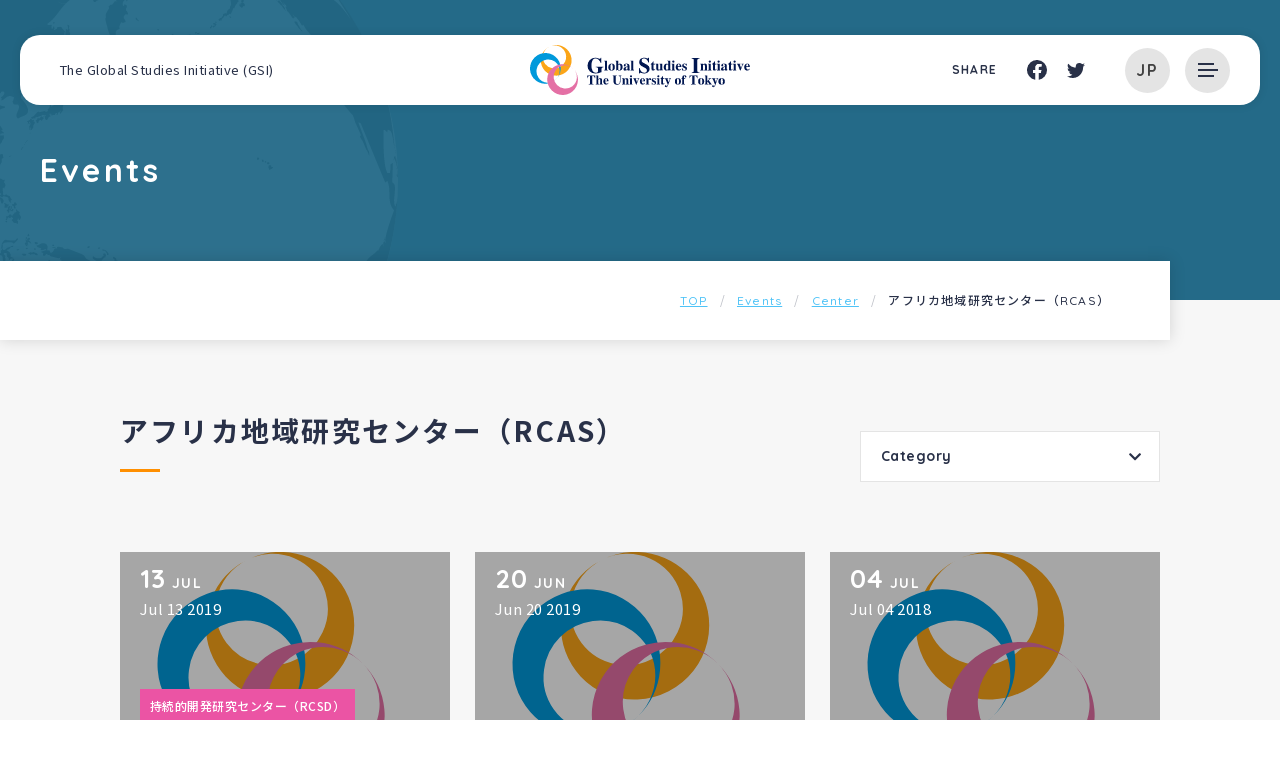

--- FILE ---
content_type: text/html; charset=UTF-8
request_url: https://www.gsi.c.u-tokyo.ac.jp/en/event/category/rcas/
body_size: 33245
content:
<!DOCTYPE html><html lang="ja" dir="ltr" itemscope itemtype="https://schema.org/WebSite"><head> <meta charset="utf-8"> <meta content="IE=Edge" http-equiv="X-UA-Compatible"><meta content="width=device-width" name="viewport"><meta content="telephone=no" name="format-detection"><meta content="アフリカ地域研究センター（RCAS） | The University of Tokyo &#8211; The Global Studies Initiative (GSI)" name="title"><meta content="アフリカ地域研究センター（RCAS） | The University of Tokyo &#8211; The Global Studies Initiative (GSI)" itemprop="name"><meta content="website" property="og:type"><meta content="アフリカ地域研究センター（RCAS） | The University of Tokyo &#8211; The Global Studies Initiative (GSI)" property="og:title"><meta content="https://www.gsi.c.u-tokyo.ac.jp/en/event/category/rcas/" property="og:url"><meta content="https://www.gsi.c.u-tokyo.ac.jp/en/wp-content/themes/gsi/images/common/OGP.jpg" property="og:image"><meta content="東京大学大学院総合文化研究科は、「グローバル・スタディーズ・イニシアティヴ（Global Studies Initiative, GSI）」構想を掲げ、グローバルな俯瞰力と世界諸地域の文化や社会の多様性を理解する能力を併せ持つ人材を育成することで、グローバル化が引き起こす諸問題に挑戦します。" name="description"><meta content="東京大学大学院総合文化研究科は、「グローバル・スタディーズ・イニシアティヴ（Global Studies Initiative, GSI）」構想を掲げ、グローバルな俯瞰力と世界諸地域の文化や社会の多様性を理解する能力を併せ持つ人材を育成することで、グローバル化が引き起こす諸問題に挑戦します。" itemprop="description"><meta content="東京大学大学院総合文化研究科は、「グローバル・スタディーズ・イニシアティヴ（Global Studies Initiative, GSI）」構想を掲げ、グローバルな俯瞰力と世界諸地域の文化や社会の多様性を理解する能力を併せ持つ人材を育成することで、グローバル化が引き起こす諸問題に挑戦します。" property="og:description"><link rel="apple-touch-icon" sizes="180x180" href="https://www.gsi.c.u-tokyo.ac.jp/en/wp-content/themes/gsi/images/common/apple-touch-icon.png"><link rel="icon" type="image/png" sizes="32x32" href="https://www.gsi.c.u-tokyo.ac.jp/en/wp-content/themes/gsi/images/common/favicon-32x32.png"><link rel="icon" type="image/png" sizes="16x16" href="https://www.gsi.c.u-tokyo.ac.jp/en/wp-content/themes/gsi/images/common/favicon-16x16.png"><link rel="manifest" href="https://www.gsi.c.u-tokyo.ac.jp/en/wp-content/themes/gsi/images/common/site.webmanifest"><link rel="mask-icon" href="https://www.gsi.c.u-tokyo.ac.jp/en/wp-content/themes/gsi/images/common/safari-pinned-tab.svg" color="#246a88"><meta name="msapplication-TileColor" content="#603cba"><meta name="theme-color" content="#ffffff"><link href='//fonts.googleapis.com' rel='preconnect dns-prefetch'><link href='//fonts.gstatic.com' rel='preconnect dns-prefetch'><link href='//www.google-analytics.com' rel='preconnect dns-prefetch'><link href='//ajaxzip3.github.io' rel='preconnect dns-prefetch'>  <script async src="https://www.googletagmanager.com/gtag/js?id=G-RESE4EY973"></script> <script>window.dataLayer = window.dataLayer || [];function gtag(){dataLayer.push(arguments);}gtag('js', new Date());gtag('config', 'G-RESE4EY973');</script> <link href="https://www.gsi.c.u-tokyo.ac.jp/en/wp-content/themes/gsi/css/all.min.css" class="async"><link href="https://cdnjs.cloudflare.com/ajax/libs/Swiper/4.5.0/css/swiper.min.css" class="async"><link href="https://www.gsi.c.u-tokyo.ac.jp/en/wp-content/themes/gsi/css/modaal.min.css" class="async"><link href="https://fonts.googleapis.com/css?family=Noto+Sans+JP:400,500,700&display=swap&subset=japanese" class="async"><link href="https://fonts.googleapis.com/css?family=Quicksand:400,500,700&display=swap" class="async"><style> @charset "UTF-8";@media (min-width:375px){body{}}@media (min-width:601px){body{}}@media (min-width:783px){body{}}@media (min-width:1000px){body{}}@media (min-width:1260px){body{}}.global_inner,.content_inner{position:relative;padding:0 20px;width:100%;-webkit-transition:padding 0.3s;transition:padding 0.3s}@media (min-width:1000px){.global_inner,.content_inner{margin:0 auto;padding:0 50px}}.module_faqList-01 > li .head .title::before,.module_faqList-01 > li .body .title::before{display:block;position:absolute;left:0;top:0;border-radius:50%;width:36px;height:36px;font-size:18px;color:#fff;line-height:36px;text-align:center}[class^="module_column-col"] .imgLink::before,[class*="module_gallery-"] ul li a::before,[class^="module_column-col"] .imgLink::after,[class*="module_gallery-"] ul li a::after{content:'';display:block;position:absolute;right:0;bottom:0;z-index:10;width:30px;height:30px}[class^="module_column-col"] .imgLink::before,[class*="module_gallery-"] ul li a::before{background-color:rgba(255,255,255,0.85)}[class^="module_column-col"] .imgLink::after,[class*="module_gallery-"] ul li a::after{content:'\f067';display:-webkit-box;display:-ms-flexbox;display:flex;-webkit-box-align:center;-ms-flex-align:center;align-items:center;-webkit-box-pack:center;-ms-flex-pack:center;justify-content:center;font-family:"Font Awesome\ 5 Pro";font-weight:300;line-height:1;color:#2BA4D9}.module_titleSingle .head .category .label,.module_newsList-01 article .head .category .label,.module_newsList-02 article .body .category .label,.module_topCard-01 article .foot .category .label,.module_newsCard-01 article .foot .category .label{position:relative;display:inline-block;padding:0;font-size:12px}.module_titleSingle .head .category .label::before,.module_newsList-01 article .head .category .label::before,.module_newsList-02 article .body .category .label::before,.module_topCard-01 article .foot .category .label::before,.module_newsCard-01 article .foot .category .label::before{content:"\f292";font-family:"Font Awesome\ 5 Pro";font-weight:500;line-height:1;position:relative;margin-right:5px}.module_button-01,.module_pager-02 li a,._button-checkbox .wpcf7-form-control .wpcf7-list-item input[type="radio"] + .wpcf7-list-item-label,._button-checkbox .wpcf7-form-control .wpcf7-list-item input[type="checkbox"] + .wpcf7-list-item-label,._button-radio .wpcf7-form-control .wpcf7-list-item input[type="radio"] + .wpcf7-list-item-label,._button-radio .wpcf7-form-control .wpcf7-list-item input[type="checkbox"] + .wpcf7-list-item-label,.form_button-01,.module_password form .mp_submit-inner{display:block;position:relative;padding:14px 36px;border:1px solid #293148;width:auto;font-size:16px;line-height:1.3;text-align:center;text-decoration:none;-webkit-transition:background-color 0.3s,color 0.3s;transition:background-color 0.3s,color 0.3s}@media (min-width:1000px){.module_button-01,.module_pager-02 li a,._button-checkbox .wpcf7-form-control .wpcf7-list-item input[type="radio"] + .wpcf7-list-item-label,._button-checkbox .wpcf7-form-control .wpcf7-list-item input[type="checkbox"] + .wpcf7-list-item-label,._button-radio .wpcf7-form-control .wpcf7-list-item input[type="radio"] + .wpcf7-list-item-label,._button-radio .wpcf7-form-control .wpcf7-list-item input[type="checkbox"] + .wpcf7-list-item-label,.form_button-01,.module_password form .mp_submit-inner{padding:14px 76px;max-width:100%;width:auto}}.module_button-01 span,.module_pager-02 li a span,._button-checkbox .wpcf7-form-control .wpcf7-list-item input[type="radio"] + .wpcf7-list-item-label span,._button-checkbox .wpcf7-form-control .wpcf7-list-item input[type="checkbox"] + .wpcf7-list-item-label span,._button-radio .wpcf7-form-control .wpcf7-list-item input[type="radio"] + .wpcf7-list-item-label span,._button-radio .wpcf7-form-control .wpcf7-list-item input[type="checkbox"] + .wpcf7-list-item-label span,.form_button-01 span,.module_password form .mp_submit-inner span{display:block}.global_header .gh_english,.global_header .gh_menu,.wings_navigation .inner .wn_links-02 .wn_english{display:-webkit-box;display:-ms-flexbox;display:flex;-ms-flex-wrap:wrap;flex-wrap:wrap;-webkit-box-pack:center;-ms-flex-pack:center;justify-content:center;-webkit-box-align:center;-ms-flex-align:center;align-items:center;width:45px;height:70px;background-color:transparent;color:#293148}html._browser-ie .global_header .gh_english,.global_header html._browser-ie .gh_english,html._browser-ie .global_header .gh_menu,.global_header html._browser-ie .gh_menu,html._browser-ie .wings_navigation .inner .wn_links-02 .wn_english,.wings_navigation .inner .wn_links-02 html._browser-ie .wn_english{width:46px}.global_header .gh_english .icon,.global_header .gh_menu .icon,.wings_navigation .inner .wn_links-02 .wn_english .icon{width:100%}.global_header .gh_english i,.global_header .gh_menu i,.wings_navigation .inner .wn_links-02 .wn_english i{width:100%}.global_header .gh_english:hover .bg,.global_header .gh_menu:hover .bg,.wings_navigation .inner .wn_links-02 .wn_english:hover .bg{background-color:#293148}.global_header .gh_english:hover .text,.global_header .gh_menu:hover .text,.wings_navigation .inner .wn_links-02 .wn_english:hover .text{color:#E4E4E4}.global_header .gh_english:hover .icon,.global_header .gh_menu:hover .icon,.wings_navigation .inner .wn_links-02 .wn_english:hover .icon{background-color:#E4E4E4}.global_header .gh_english:hover .icon::before,.global_header .gh_menu:hover .icon::before,.wings_navigation .inner .wn_links-02 .wn_english:hover .icon::before,.global_header .gh_english:hover .icon::after,.global_header .gh_menu:hover .icon::after,.wings_navigation .inner .wn_links-02 .wn_english:hover .icon::after{background-color:#E4E4E4}.global_header .gh_english .bg,.global_header .gh_menu .bg,.wings_navigation .inner .wn_links-02 .wn_english .bg{position:absolute;width:45px;height:45px;border-radius:50%;background-color:#E4E4E4;-webkit-transition:0.3s;transition:0.3s}html._browser-ie .global_header .gh_english .bg,.global_header html._browser-ie .gh_english .bg,html._browser-ie .global_header .gh_menu .bg,.global_header html._browser-ie .gh_menu .bg,html._browser-ie .wings_navigation .inner .wn_links-02 .wn_english .bg,.wings_navigation .inner .wn_links-02 html._browser-ie .wn_english .bg{top:calc(50% - 22px);left:calc(50% - 22px)}.global_header .gh_english .icon,.global_header .gh_menu .icon,.wings_navigation .inner .wn_links-02 .wn_english .icon{display:block;position:relative;top:0;margin:0 auto;width:20px;height:2px;background-color:#293148;-webkit-transition:0.3s;transition:0.3s}html._browser-ie .global_header .gh_english .icon,.global_header html._browser-ie .gh_english .icon,html._browser-ie .global_header .gh_menu .icon,.global_header html._browser-ie .gh_menu .icon,html._browser-ie .wings_navigation .inner .wn_links-02 .wn_english .icon,.wings_navigation .inner .wn_links-02 html._browser-ie .wn_english .icon{left:-12px}body._open-menu .global_header .gh_english .icon,.global_header body._open-menu .gh_english .icon,body._open-menu .global_header .gh_menu .icon,.global_header body._open-menu .gh_menu .icon,body._open-menu .wings_navigation .inner .wn_links-02 .wn_english .icon,.wings_navigation .inner .wn_links-02 body._open-menu .wn_english .icon{background-color:transparent}.global_header .gh_english .icon::before,.global_header .gh_menu .icon::before,.wings_navigation .inner .wn_links-02 .wn_english .icon::before,.global_header .gh_english .icon::after,.global_header .gh_menu .icon::after,.wings_navigation .inner .wn_links-02 .wn_english .icon::after{content:'';display:block;position:absolute;left:0;width:16px;height:2px;-webkit-transition:0.3s;transition:0.3s;background-color:#293148}body._open-menu .global_header .gh_english .icon::before,.global_header body._open-menu .gh_english .icon::before,body._open-menu .global_header .gh_menu .icon::before,.global_header body._open-menu .gh_menu .icon::before,body._open-menu .wings_navigation .inner .wn_links-02 .wn_english .icon::before,.wings_navigation .inner .wn_links-02 body._open-menu .wn_english .icon::before,body._open-menu .global_header .gh_english .icon::after,.global_header body._open-menu .gh_english .icon::after,body._open-menu .global_header .gh_menu .icon::after,.global_header body._open-menu .gh_menu .icon::after,body._open-menu .wings_navigation .inner .wn_links-02 .wn_english .icon::after,.wings_navigation .inner .wn_links-02 body._open-menu .wn_english .icon::after{width:21px}.global_header .gh_english .icon::before,.global_header .gh_menu .icon::before,.wings_navigation .inner .wn_links-02 .wn_english .icon::before{top:-6px}body._open-menu .global_header .gh_english .icon::before,.global_header body._open-menu .gh_english .icon::before,body._open-menu .global_header .gh_menu .icon::before,.global_header body._open-menu .gh_menu .icon::before,body._open-menu .wings_navigation .inner .wn_links-02 .wn_english .icon::before,.wings_navigation .inner .wn_links-02 body._open-menu .wn_english .icon::before{top:0;-webkit-transform:rotate(30deg);transform:rotate(30deg)}.global_header .gh_english .icon::after,.global_header .gh_menu .icon::after,.wings_navigation .inner .wn_links-02 .wn_english .icon::after{top:6px}body._open-menu .global_header .gh_english .icon::after,.global_header body._open-menu .gh_english .icon::after,body._open-menu .global_header .gh_menu .icon::after,.global_header body._open-menu .gh_menu .icon::after,body._open-menu .wings_navigation .inner .wn_links-02 .wn_english .icon::after,.wings_navigation .inner .wn_links-02 body._open-menu .wn_english .icon::after{top:0;-webkit-transform:rotate(-30deg);transform:rotate(-30deg)}.global_header .gh_english i,.global_header .gh_menu i,.wings_navigation .inner .wn_links-02 .wn_english i{margin-top:20px;font-size:10px}input:not([type="checkbox"]):not([type="radio"]):not([type="file"]):not([type="button"]):not([type="submit"]):not([type="search"]),select,textarea,.module_search input[type="search"],.file label{border:1px solid #F7F7F7 !important;padding:.5em 1em !important;width:100%;height:50px;background-color:#fff;font-size:16px;-webkit-transition:border-color 0.3s,background-color 0.3s;transition:border-color 0.3s,background-color 0.3s}input:hover:not([type="checkbox"]):not([type="radio"]):not([type="file"]):not([type="button"]):not([type="submit"]):not([type="search"]),select:hover,textarea:hover,.module_search input[type="search"]:hover,.file label:hover{border-color:#2BA4D9 !important}input:focus:not([type="checkbox"]):not([type="radio"]):not([type="file"]):not([type="button"]):not([type="submit"]):not([type="search"]),select:focus,textarea:focus,.module_search input[type="search"]:focus,.file label:focus{border-color:#2BA4D9 !important;background-color:#fff}input:-webkit-autofill:not([type="checkbox"]):not([type="radio"]):not([type="file"]):not([type="button"]):not([type="submit"]):not([type="search"]),select:-webkit-autofill,textarea:-webkit-autofill,.module_search input[type="search"]:-webkit-autofill,.file label:-webkit-autofill{-webkit-box-shadow:0 0 0 1000px #fff inset}input[readonly="readonly"]:not([type="checkbox"]):not([type="radio"]):not([type="file"]):not([type="button"]):not([type="submit"]):not([type="search"]),select[readonly="readonly"],textarea[readonly="readonly"],.module_search input[readonly="readonly"][type="search"],.file label[readonly="readonly"],input[readonly]:not([type="checkbox"]):not([type="radio"]):not([type="file"]):not([type="button"]):not([type="submit"]):not([type="search"]),select[readonly],textarea[readonly],.module_search input[readonly][type="search"],.file label[readonly],form.custom-wpcf7c-confirmed:not([novalidate="novalidate"]) input:not([type="checkbox"]):not([type="radio"]):not([type="file"]):not([type="button"]):not([type="submit"]):not([type="search"]),form.custom-wpcf7c-confirmed:not([novalidate="novalidate"]) select,form.custom-wpcf7c-confirmed:not([novalidate="novalidate"]) textarea,form.custom-wpcf7c-confirmed:not([novalidate="novalidate"]) .module_search input[type="search"],.module_search form.custom-wpcf7c-confirmed:not([novalidate="novalidate"]) input[type="search"],form.custom-wpcf7c-confirmed:not([novalidate="novalidate"]) .file label,.file form.custom-wpcf7c-confirmed:not([novalidate="novalidate"]) label{border-color:transparent !important;background-color:transparent !important;color:#000}[class*="module_title-"]{font-weight:700}.module_movie,.module_map{position:relative;overflow:hidden;padding:0 0 56.25%;width:100%;height:0}.module_movie iframe,.module_map iframe{position:absolute;top:0;left:0;width:100% !important;height:100% !important}ul.module_list-01 li,ul.module_list-notes-01 li,ol.module_list-01 li{position:relative;padding:15px 0 15px 40px;border-bottom:1px dashed rgba(69,90,100,0.3)}ul.module_list-01 li::before,ul.module_list-notes-01 li::before,ol.module_list-01 li::before{content:'';position:absolute}.module_column-col1._left ul.module_list-01 li,.module_column-col1._left ul.module_list-notes-01 li,.module_column-col1._left ol.module_list-01 li{display:-webkit-box;display:-ms-flexbox;display:flex}ul.module_list-01 li ul li:first-child,ul.module_list-notes-01 li ul li:first-child,ol.module_list-01 li ul li:first-child,ul.module_list-01 li ol li:first-child,ul.module_list-notes-01 li ol li:first-child,ol.module_list-01 li ol li:first-child{margin-top:.5em}.module_table-01{height:auto !important;border:1px solid #E4E4E4}@media (min-width:1000px){.module_table-01{width:100% !important}}.module_table-01 thead,.module_table-01 tbody,.module_table-01 tfoot{width:100%}.module_table-01 tr:first-child th,.module_table-01 tr:first-child td{border-top:1px solid #E4E4E4}.module_table-01 tr th,.module_table-01 tr td{border-bottom:1px solid #E4E4E4;padding:1em;min-width:8em;line-height:1.5}@media (min-width:1000px){.module_table-01 tr th,.module_table-01 tr td{min-width:auto}}.module_table-01 tr th + th,.module_table-01 tr th + td,.module_table-01 tr td + th,.module_table-01 tr td + td{border-left:1px solid #E4E4E4}.module_table-01 tr th{background-color:rgba(69,90,100,0.25);font-weight:700;text-align:center}.module_table-01 tr td{background-color:#fff}.module_column-col2{display:-webkit-box;display:-ms-flexbox;display:flex}@media (min-width:1000px){.module_column-col2{-webkit-box-pack:justify;-ms-flex-pack:justify;justify-content:space-between}}.module_column-col2 img{width:100%}@media (min-width:1000px){.module_column-col2 img{width:auto}}.module_button-01,.module_newsCard-02 article a,.module_card-02 li > a,.module_card-03 li a,.top_notice-01 .notice .body ul li a .text,.research_contents .rc_maps .title_box .link a{position:relative}.module_button-01::after,.module_newsCard-02 article a::after,.module_card-02 li > a::after,.module_card-03 li a::after,.top_notice-01 .notice .body ul li a .text::after,.research_contents .rc_maps .title_box .link a::after{content:"";position:absolute;top:calc(50% - 3px);right:-22px;width:42px;height:6px;background-image:url("/wp/wp-content/themes/gsi/images/common/ico_arrow-01.svg");background-repeat:no-repeat;background-size:contain;-webkit-transition:0.3s;transition:0.3s}html,body,div,span,applet,object,iframe,h1,h2,h3,h4,h5,h6,p,blockquote,pre,a,abbr,acronym,address,big,cite,code,del,dfn,em,img,ins,kbd,q,s,samp,small,strike,strong,sub,sup,tt,var,b,u,i,center,dl,dt,dd,ol,ul,li,fieldset,form,label,legend,table,caption,tbody,tfoot,thead,tr,th,td,article,aside,canvas,details,embed,figure,figcaption,footer,header,hgroup,menu,nav,output,ruby,section,summary,time,mark,audio,video{margin:0;padding:0;border:0;font-size:100%;font:inherit;vertical-align:baseline}article,aside,details,figcaption,figure,footer,header,hgroup,menu,nav,section{display:block}body{line-height:1}ol,ul{list-style:none}blockquote,q{quotes:none}blockquote:before,blockquote:after,q:before,q:after{content:'';content:none}table{border-collapse:collapse;border-spacing:0}*{-webkit-box-sizing:border-box;box-sizing:border-box;-webkit-text-size-adjust:100%;-moz-osx-font-smoothing:grayscale;-webkit-font-smoothing:antialiased}*:focus{outline:none}*::before,*::after{-webkit-box-sizing:border-box;box-sizing:border-box}hr{display:block;margin:1em 0;border:0;padding:0;height:1px;border-top:1px solid #cccccc}button{cursor:pointer}button,fieldset,form,input,label,legend,select,textarea{-moz-appearance:none;-webkit-appearance:none;appearance:none;outline:none;border-radius:0;border:none;margin:0;padding:0;font:inherit;vertical-align:baseline}input,textarea{max-width:100%}input[type="button"],input[type="reset"],input[type="submit"],button{cursor:pointer}html{font-size:10px}body{position:relative;z-index:0;background:#fff;font-family:'Noto Sans JP',sans-serif;font-weight:400;font-size:1.6rem;line-height:1.875;letter-spacing:calc(30/1000 * 1em);color:#293148;word-wrap:break-word;overflow-wrap:break-word}body._contentFixed{position:fixed;width:100%;height:100%}@media (min-width:1000px){body[class*="page-template-page-wing"]._contentFixed{position:relative;width:auto;height:auto}}a{margin:0;padding:0;background:transparent;font:inherit;color:#4FC3F7;text-decoration:underline;vertical-align:baseline}a:hover,a:focus,a:active{text-decoration:none}@media (min-width:1000px){a[href^="tel:"]{display:inline-block;color:inherit;text-decoration:inherit;pointer-events:none}}img{max-width:100%;height:auto;vertical-align:top}sup,sub{font-size:78%}sup{vertical-align:super}sub{vertical-align:sub}:placeholder-shown{color:#707070}::-webkit-input-placeholder{color:#707070;opacity:1}:-moz-placeholder{color:#707070}::-moz-placeholder{color:#707070;opacity:1}:-ms-input-placeholder{color:#707070}::-webkit-search-cancel-button{-webkit-appearance:none}.clearFix::after,.stec::after{clear:both;content:".";display:block;height:0;visibility:hidden}@media (min-width:1000px){._font-sizeS{font-size:1.2rem}}@media (min-width:1000px){._font-sizeM{font-size:1.4rem}}@media (min-width:1000px){._font-sizeL{font-size:1.8rem}}._hide{display:none !important}._align-right{text-align:right !important}._align-left{text-align:left !important}._align-center{text-align:center !important}._indent{text-indent:1rem !important}._block-right{margin-right:0 !important;margin-left:auto !important}._block-center{margin-right:auto !important;margin-left:auto !important}._block-left{margin-right:auto !important;margin-left:0 !important}._font-normal{font-weight:normal !important}._font-bold{font-weight:bold !important}._text-italic{font-style:italic !important}._text-underline{text-decoration:underline !important}._text-blink{text-decoration:blink !important}._text-line_through{text-decoration:line-through !important}@media (min-width:1000px){._only-SP{display:none !important}}@media (min-width:1260px){._under-TB{display:none !important}}._over-TB{display:none !important}@media (min-width:1000px){._over-TB{display:block !important}}._over-PC{display:none !important}@media (min-width:1260px){._over-PC{display:block !important}}@media (min-width:1000px){.global_inner{max-width:calc(1040px + 50px * 2)}}@media (min-width:1000px){.global_inner._column{display:-webkit-box;display:-ms-flexbox;display:flex;-webkit-box-pack:justify;-ms-flex-pack:justify;justify-content:space-between}}@media (min-width:1000px){.content_inner{max-width:calc(760px + 50px * 2)}}.content_inner._news{max-width:calc(760px + 80px + 50px * 2)}body.post-type-archive-event .content_inner,body.tax-event_cat .content_inner,body.old-event .content_inner{max-width:calc(1040px + 50px * 2)}body.page-template-page-programs .content_inner{max-width:none;padding:0}body.page-template-page-wingTop .content_inner{max-width:none;padding:0}body.page-template-page-wingPage .content_inner{padding:60px 20px 0}@media (min-width:1000px){body.page-template-page-wingPage .content_inner{padding:60px 50px 0}}section{-webkit-transition:padding 0.3s;transition:padding 0.3s}p:not([class]) + p:not([class]),p[class^="_"] + p:not([class]),div.wp-caption + p:not([class]),p:not([class]) +p[class^="_"],p[class^="_"] +p[class^="_"],div.wp-caption +p[class^="_"],p:not([class]) +div.wp-caption,p[class^="_"] +div.wp-caption,div.wp-caption +div.wp-caption{margin-top:1.5em}p:not([class]) + [class*="module_"],[class*="module_"] + p:not([class]),p[class^="_"] + [class*="module_"],[class*="module_"] +p[class^="_"],div.wp-caption + [class*="module_"],[class*="module_"] +div.wp-caption{margin-top:50px}.module_button + p:not([class]),p:not([class]) + .module_button,.module_button +p[class^="_"],p[class^="_"] + .module_button,.module_button +div.wp-caption,div.wp-caption + .module_button{margin-top:20px}[class*="module_line"] + p:not([class]),[class*="module_line"] +p[class^="_"],[class*="module_line"] +div.wp-caption{margin-top:30px}p:not([class]) + [class*="module_list"],[class*="module_list"] + p:not([class]),p[class^="_"] + [class*="module_list"],[class*="module_list"] +p[class^="_"],div.wp-caption + [class*="module_list"],[class*="module_list"] +div.wp-caption{margin-top:30px}[class*="module_title"] + p:not([class]),[class*="module_title"] +p[class^="_"],[class*="module_title"] +div.wp-caption{margin-top:0}[class*="module_"] + [class*="module_"]{margin-top:30px}[class*="module_"] + [class*="module_column"],[class*="module_column"] + [class*="module_"]{margin-top:30px}@media (min-width:1000px){[class*="module_"] + [class*="module_column"],[class*="module_column"] + [class*="module_"]{margin-top:50px}}[class*="module_"] + [class*="module_button-"]{margin-top:0}[class*="module_"] + .module_button{margin-top:10px}@media (min-width:1000px){[class*="module_"] + .module_button{margin-top:10px}}[class*="module_line"] + [class*="module_"]{margin-top:30px}@media (min-width:1000px){[class*="module_line"] + [class*="module_"]{margin-top:30px}}@media (min-width:1000px){[class*="module_card"] + [class*="module_"],[class*="module_"] + [class*="module_card"]{margin-top:50px}}[class*="module_title"] + [class*="module_"]{margin-top:0}@media (min-width:1000px){[class*="module_title"] + [class*="module_"]{margin-top:0}}p:not([class]) ~ .module_title-01,p:not([class]) ~ .module_title-sp01,p:not([class]) ~ .module_title-sp02,p:not([class]) ~ .module_title-wings01,p:not([class]) ~ .module_title-wings02,p:not([class]) ~ .module_title-wings03,p:not([class]) ~ [class*="module_column-col"]:not([class*="_bg_box"]) > .module_title-01,p:not([class]) ~ [class*="module_column-col"]:not([class*="_bg_box"]) > .module_title-sp01,p:not([class]) ~ [class*="module_column-col"]:not([class*="_bg_box"]) > .module_title-sp02,p:not([class]) ~ [class*="module_column-col"]:not([class*="_bg_box"]) > .module_title-wings01,p:not([class]) ~ [class*="module_column-col"]:not([class*="_bg_box"]) > .module_title-wings02,p:not([class]) ~ [class*="module_column-col"]:not([class*="_bg_box"]) > .module_title-wings03,div.wp-caption ~ .module_title-01,div.wp-caption ~ .module_title-sp01,div.wp-caption ~ .module_title-sp02,div.wp-caption ~ .module_title-wings01,div.wp-caption ~ .module_title-wings02,div.wp-caption ~ .module_title-wings03,div.wp-caption ~ [class*="module_column-col"]:not([class*="_bg_box"]) > .module_title-01,div.wp-caption ~ [class*="module_column-col"]:not([class*="_bg_box"]) > .module_title-sp01,div.wp-caption ~ [class*="module_column-col"]:not([class*="_bg_box"]) > .module_title-sp02,div.wp-caption ~ [class*="module_column-col"]:not([class*="_bg_box"]) > .module_title-wings01,div.wp-caption ~ [class*="module_column-col"]:not([class*="_bg_box"]) > .module_title-wings02,div.wp-caption ~ [class*="module_column-col"]:not([class*="_bg_box"]) > .module_title-wings03,[class*="module_"]:not([class*="module_titlePeople"]) ~ .module_title-01,[class*="module_"]:not([class*="module_titlePeople"]) ~ .module_title-sp01,[class*="module_"]:not([class*="module_titlePeople"]) ~ .module_title-sp02,[class*="module_"]:not([class*="module_titlePeople"]) ~ .module_title-wings01,[class*="module_"]:not([class*="module_titlePeople"]) ~ .module_title-wings02,[class*="module_"]:not([class*="module_titlePeople"]) ~ .module_title-wings03,[class*="module_"]:not([class*="module_titlePeople"]) ~ [class*="module_column-col"]:not([class*="_bg_box"]) > .module_title-01,[class*="module_"]:not([class*="module_titlePeople"]) ~ [class*="module_column-col"]:not([class*="_bg_box"]) > .module_title-sp01,[class*="module_"]:not([class*="module_titlePeople"]) ~ [class*="module_column-col"]:not([class*="_bg_box"]) > .module_title-sp02,[class*="module_"]:not([class*="module_titlePeople"]) ~ [class*="module_column-col"]:not([class*="_bg_box"]) > .module_title-wings01,[class*="module_"]:not([class*="module_titlePeople"]) ~ [class*="module_column-col"]:not([class*="_bg_box"]) > .module_title-wings02,[class*="module_"]:not([class*="module_titlePeople"]) ~ [class*="module_column-col"]:not([class*="_bg_box"]) > .module_title-wings03{margin-top:70px}@media (min-width:1000px){p:not([class]) ~ .module_title-01,p:not([class]) ~ .module_title-sp01,p:not([class]) ~ .module_title-sp02,p:not([class]) ~ .module_title-wings01,p:not([class]) ~ .module_title-wings02,p:not([class]) ~ .module_title-wings03,p:not([class]) ~ [class*="module_column-col"]:not([class*="_bg_box"]) > .module_title-01,p:not([class]) ~ [class*="module_column-col"]:not([class*="_bg_box"]) > .module_title-sp01,p:not([class]) ~ [class*="module_column-col"]:not([class*="_bg_box"]) > .module_title-sp02,p:not([class]) ~ [class*="module_column-col"]:not([class*="_bg_box"]) > .module_title-wings01,p:not([class]) ~ [class*="module_column-col"]:not([class*="_bg_box"]) > .module_title-wings02,p:not([class]) ~ [class*="module_column-col"]:not([class*="_bg_box"]) > .module_title-wings03,div.wp-caption ~ .module_title-01,div.wp-caption ~ .module_title-sp01,div.wp-caption ~ .module_title-sp02,div.wp-caption ~ .module_title-wings01,div.wp-caption ~ .module_title-wings02,div.wp-caption ~ .module_title-wings03,div.wp-caption ~ [class*="module_column-col"]:not([class*="_bg_box"]) > .module_title-01,div.wp-caption ~ [class*="module_column-col"]:not([class*="_bg_box"]) > .module_title-sp01,div.wp-caption ~ [class*="module_column-col"]:not([class*="_bg_box"]) > .module_title-sp02,div.wp-caption ~ [class*="module_column-col"]:not([class*="_bg_box"]) > .module_title-wings01,div.wp-caption ~ [class*="module_column-col"]:not([class*="_bg_box"]) > .module_title-wings02,div.wp-caption ~ [class*="module_column-col"]:not([class*="_bg_box"]) > .module_title-wings03,[class*="module_"]:not([class*="module_titlePeople"]) ~ .module_title-01,[class*="module_"]:not([class*="module_titlePeople"]) ~ .module_title-sp01,[class*="module_"]:not([class*="module_titlePeople"]) ~ .module_title-sp02,[class*="module_"]:not([class*="module_titlePeople"]) ~ .module_title-wings01,[class*="module_"]:not([class*="module_titlePeople"]) ~ .module_title-wings02,[class*="module_"]:not([class*="module_titlePeople"]) ~ .module_title-wings03,[class*="module_"]:not([class*="module_titlePeople"]) ~ [class*="module_column-col"]:not([class*="_bg_box"]) > .module_title-01,[class*="module_"]:not([class*="module_titlePeople"]) ~ [class*="module_column-col"]:not([class*="_bg_box"]) > .module_title-sp01,[class*="module_"]:not([class*="module_titlePeople"]) ~ [class*="module_column-col"]:not([class*="_bg_box"]) > .module_title-sp02,[class*="module_"]:not([class*="module_titlePeople"]) ~ [class*="module_column-col"]:not([class*="_bg_box"]) > .module_title-wings01,[class*="module_"]:not([class*="module_titlePeople"]) ~ [class*="module_column-col"]:not([class*="_bg_box"]) > .module_title-wings02,[class*="module_"]:not([class*="module_titlePeople"]) ~ [class*="module_column-col"]:not([class*="_bg_box"]) > .module_title-wings03{margin-top:100px}}p:not([class]) ~ .module_title-02,p:not([class]) ~ [class*="module_column-col"]:not([class*="_bg_box"]) > .module_title-02,div.wp-caption ~ .module_title-02,div.wp-caption ~ [class*="module_column-col"]:not([class*="_bg_box"]) > .module_title-02,[class*="module_"]:not([class*="module_titlePeople"]) ~ .module_title-02,[class*="module_"]:not([class*="module_titlePeople"]) ~ [class*="module_column-col"]:not([class*="_bg_box"]) > .module_title-02{margin-top:60px}@media (min-width:1000px){p:not([class]) ~ .module_title-02,p:not([class]) ~ [class*="module_column-col"]:not([class*="_bg_box"]) > .module_title-02,div.wp-caption ~ .module_title-02,div.wp-caption ~ [class*="module_column-col"]:not([class*="_bg_box"]) > .module_title-02,[class*="module_"]:not([class*="module_titlePeople"]) ~ .module_title-02,[class*="module_"]:not([class*="module_titlePeople"]) ~ [class*="module_column-col"]:not([class*="_bg_box"]) > .module_title-02{margin-top:70px}}p:not([class]) ~ .module_title-03,p:not([class]) ~ [class*="module_column-col"]:not([class*="_bg_box"]) > .module_title-03,div.wp-caption ~ .module_title-03,div.wp-caption ~ [class*="module_column-col"]:not([class*="_bg_box"]) > .module_title-03,[class*="module_"]:not([class*="module_titlePeople"]) ~ .module_title-03,[class*="module_"]:not([class*="module_titlePeople"]) ~ [class*="module_column-col"]:not([class*="_bg_box"]) > .module_title-03{margin-top:50px}[class*="module_title"] + .module_title-02,[class*="module_title"] + .module_title-03,[class*="module_title"] + [class^="module_column-col"]:not([class*="_bg_box"]) .module_title-02:first-child,[class*="module_title"] + [class^="module_column-col"]:not([class*="_bg_box"]) .module_title-03:first-child{margin-top:30px !important}.module_titleSingle{margin-bottom:30px}@media (min-width:1000px){.module_titleSingle{margin-bottom:50px}}.module_titleSingle + *{margin-top:0 !important}.archive_navigation + .module_newsCard-01,.archive_navigation + .module_eventCard-01{margin-top:50px}[class*="module_"] + .module_card-01{margin-top:50px}@media (min-width:1000px){[class*="module_"] + .module_card-01{margin-top:100px}}[class*="module_"] + .module_card-03{margin-top:50px}[class*="module_title"] + [class*="module_newsCard"]{margin-top:50px}.module_line-01 + .module_column-col1 > [class*="module_title"]:first-of-type{margin-top:0 !important}.module_line-01 + [class*="module_title"]{margin-top:0 !important}._bg_color-gray-01{background-color:#F7F7F7}.module_line-01{margin:50px 0 !important;width:100%;height:7px;background:url("/wp/wp-content/themes/gsi/images/common/ico_dotted.svg");background-repeat-y:no-repeat;background-position-y:0;border-top:none}span.caption,.wp-caption-text{display:block;margin-top:.5em;font-size:14px;color:#707070;line-height:1.43}.global_contents em{font-style:italic}.global_contents strong{font-weight:bold}.global_contents span[style*="underline"]{text-decoration:none !important;border-bottom:1px dashed #293148}[class^="icon-"]::after{content:'';display:inline-block;font-family:"Font Awesome\ 5 Pro";font-weight:300;line-height:1}.icon-blank::after{content:'\f35d'}.icon-file::after{content:'\f15b' !important}.icon-pdf::after{content:'\f1c1' !important}.icon-none::after{content:none}[class^="module_button-"] span::after,[class^="module_button-"][target="_blank"] span::after,[class^="module_button-"][href$=".pdf"] span::after,[class^="module_button-"][href$=".doc"] span::after,[class^="module_button-"][href$=".docx"] span::after,[class^="module_button-"][href$=".docm"] span::after,[class^="module_button-"][href$=".xls"] span::after,[class^="module_button-"][href$=".xlsx"] span::after,[class^="module_button-"][href$=".xlsm"] span::after,[class^="module_button-"][href~="mailto:"] span::after{font-family:"Font Awesome\ 5 Pro";font-weight:300;line-height:1;-webkit-transition:none;transition:none}[class^="module_button-"][href^="mailto:"] span::after{content:'\f0e0'}[class^="module_button-"][target="_blank"] span::after{content:'\f35d'}[class^="module_button-"] .icon-file::after{content:'\f15b'}[class^="module_button-"][href$=".doc"] span::after,[class^="module_button-"][href$=".docx"] span::after,[class^="module_button-"][href$=".docm"] span::after,[class^="module_button-"][href$=".xls"] span::after,[class^="module_button-"][href$=".xlsx"] span::after,[class^="module_button-"][href$=".xlsm"] span::after{content:'\f15b' !important}[class^="module_button-"][href$=".pdf"] span::after{content:'\f1c1' !important}.global_contents [class^="module_column-col"] p a:not([class])[href$=".pdf"]::after,.global_contents [class^="module_column-col"] p a:not([class])[href$=".doc"]::after,.global_contents [class^="module_column-col"] p a:not([class])[href$=".docx"]::after,.global_contents [class^="module_column-col"] p a:not([class])[href$=".docm"]::after,.global_contents [class^="module_column-col"] p a:not([class])[href$=".xls"]::after,.global_contents [class^="module_column-col"] p a:not([class])[href$=".xlsx"]::after,.global_contents [class^="module_column-col"] p a:not([class])[href$=".xlsm"]::after,.global_contents [class^="module_column-col"] p a.icon-blank[href$=".pdf"]::after,.global_contents [class^="module_column-col"] p a.icon-blank[href$=".doc"]::after,.global_contents [class^="module_column-col"] p a.icon-blank[href$=".docx"]::after,.global_contents [class^="module_column-col"] p a.icon-blank[href$=".docm"]::after,.global_contents [class^="module_column-col"] p a.icon-blank[href$=".xls"]::after,.global_contents [class^="module_column-col"] p a.icon-blank[href$=".xlsx"]::after,.global_contents [class^="module_column-col"] p a.icon-blank[href$=".xlsm"]::after,.global_contents [class^="module_column-col"] td a:not([class])[href$=".pdf"]::after,.global_contents [class^="module_column-col"] td a:not([class])[href$=".doc"]::after,.global_contents [class^="module_column-col"] td a:not([class])[href$=".docx"]::after,.global_contents [class^="module_column-col"] td a:not([class])[href$=".docm"]::after,.global_contents [class^="module_column-col"] td a:not([class])[href$=".xls"]::after,.global_contents [class^="module_column-col"] td a:not([class])[href$=".xlsx"]::after,.global_contents [class^="module_column-col"] td a:not([class])[href$=".xlsm"]::after,.global_contents [class^="module_column-col"] td a.icon-blank[href$=".pdf"]::after,.global_contents [class^="module_column-col"] td a.icon-blank[href$=".doc"]::after,.global_contents [class^="module_column-col"] td a.icon-blank[href$=".docx"]::after,.global_contents [class^="module_column-col"] td a.icon-blank[href$=".docm"]::after,.global_contents [class^="module_column-col"] td a.icon-blank[href$=".xls"]::after,.global_contents [class^="module_column-col"] td a.icon-blank[href$=".xlsx"]::after,.global_contents [class^="module_column-col"] td a.icon-blank[href$=".xlsm"]::after,.global_contents [class^="module_column-col"] [class^="module_list-"] a:not([class])[href$=".pdf"]::after,.global_contents [class^="module_column-col"] [class^="module_list-"] a:not([class])[href$=".doc"]::after,.global_contents [class^="module_column-col"] [class^="module_list-"] a:not([class])[href$=".docx"]::after,.global_contents [class^="module_column-col"] [class^="module_list-"] a:not([class])[href$=".docm"]::after,.global_contents [class^="module_column-col"] [class^="module_list-"] a:not([class])[href$=".xls"]::after,.global_contents [class^="module_column-col"] [class^="module_list-"] a:not([class])[href$=".xlsx"]::after,.global_contents [class^="module_column-col"] [class^="module_list-"] a:not([class])[href$=".xlsm"]::after,.global_contents [class^="module_column-col"] [class^="module_list-"] a.icon-blank[href$=".pdf"]::after,.global_contents [class^="module_column-col"] [class^="module_list-"] a.icon-blank[href$=".doc"]::after,.global_contents [class^="module_column-col"] [class^="module_list-"] a.icon-blank[href$=".docx"]::after,.global_contents [class^="module_column-col"] [class^="module_list-"] a.icon-blank[href$=".docm"]::after,.global_contents [class^="module_column-col"] [class^="module_list-"] a.icon-blank[href$=".xls"]::after,.global_contents [class^="module_column-col"] [class^="module_list-"] a.icon-blank[href$=".xlsx"]::after,.global_contents [class^="module_column-col"] [class^="module_list-"] a.icon-blank[href$=".xlsm"]::after{display:inline-block;margin-right:.25em;margin-left:.25em;background:none;font-family:"Font Awesome\ 5 Pro";font-weight:300;line-height:1}.global_contents [class^="module_column-col"] p a:not([class])[href$=".doc"]::after,.global_contents [class^="module_column-col"] p a:not([class])[href$=".docx"]::after,.global_contents [class^="module_column-col"] p a:not([class])[href$=".docm"]::after,.global_contents [class^="module_column-col"] p a:not([class])[href$=".xls"]::after,.global_contents [class^="module_column-col"] p a:not([class])[href$=".xlsx"]::after,.global_contents [class^="module_column-col"] p a:not([class])[href$=".xlsm"]::after,.global_contents [class^="module_column-col"] p a.icon-blank[href$=".doc"]::after,.global_contents [class^="module_column-col"] p a.icon-blank[href$=".docx"]::after,.global_contents [class^="module_column-col"] p a.icon-blank[href$=".docm"]::after,.global_contents [class^="module_column-col"] p a.icon-blank[href$=".xls"]::after,.global_contents [class^="module_column-col"] p a.icon-blank[href$=".xlsx"]::after,.global_contents [class^="module_column-col"] p a.icon-blank[href$=".xlsm"]::after,.global_contents [class^="module_column-col"] td a:not([class])[href$=".doc"]::after,.global_contents [class^="module_column-col"] td a:not([class])[href$=".docx"]::after,.global_contents [class^="module_column-col"] td a:not([class])[href$=".docm"]::after,.global_contents [class^="module_column-col"] td a:not([class])[href$=".xls"]::after,.global_contents [class^="module_column-col"] td a:not([class])[href$=".xlsx"]::after,.global_contents [class^="module_column-col"] td a:not([class])[href$=".xlsm"]::after,.global_contents [class^="module_column-col"] td a.icon-blank[href$=".doc"]::after,.global_contents [class^="module_column-col"] td a.icon-blank[href$=".docx"]::after,.global_contents [class^="module_column-col"] td a.icon-blank[href$=".docm"]::after,.global_contents [class^="module_column-col"] td a.icon-blank[href$=".xls"]::after,.global_contents [class^="module_column-col"] td a.icon-blank[href$=".xlsx"]::after,.global_contents [class^="module_column-col"] td a.icon-blank[href$=".xlsm"]::after,.global_contents [class^="module_column-col"] [class^="module_list-"] a:not([class])[href$=".doc"]::after,.global_contents [class^="module_column-col"] [class^="module_list-"] a:not([class])[href$=".docx"]::after,.global_contents [class^="module_column-col"] [class^="module_list-"] a:not([class])[href$=".docm"]::after,.global_contents [class^="module_column-col"] [class^="module_list-"] a:not([class])[href$=".xls"]::after,.global_contents [class^="module_column-col"] [class^="module_list-"] a:not([class])[href$=".xlsx"]::after,.global_contents [class^="module_column-col"] [class^="module_list-"] a:not([class])[href$=".xlsm"]::after,.global_contents [class^="module_column-col"] [class^="module_list-"] a.icon-blank[href$=".doc"]::after,.global_contents [class^="module_column-col"] [class^="module_list-"] a.icon-blank[href$=".docx"]::after,.global_contents [class^="module_column-col"] [class^="module_list-"] a.icon-blank[href$=".docm"]::after,.global_contents [class^="module_column-col"] [class^="module_list-"] a.icon-blank[href$=".xls"]::after,.global_contents [class^="module_column-col"] [class^="module_list-"] a.icon-blank[href$=".xlsx"]::after,.global_contents [class^="module_column-col"] [class^="module_list-"] a.icon-blank[href$=".xlsm"]::after{content:'\f15b' !important}.global_contents [class^="module_column-col"] p a:not([class])[href$=".pdf"]::after,.global_contents [class^="module_column-col"] p a.icon-blank[href$=".pdf"]::after,.global_contents [class^="module_column-col"] td a:not([class])[href$=".pdf"]::after,.global_contents [class^="module_column-col"] td a.icon-blank[href$=".pdf"]::after,.global_contents [class^="module_column-col"] [class^="module_list-"] a:not([class])[href$=".pdf"]::after,.global_contents [class^="module_column-col"] [class^="module_list-"] a.icon-blank[href$=".pdf"]::after{content:'\f1c1' !important}.module_button{display:-webkit-box;display:-ms-flexbox;display:flex;-ms-flex-wrap:wrap;flex-wrap:wrap;margin-right:-25px;margin-bottom:-25px;margin-left:-25px}.module_button._left{-webkit-box-pack:start;-ms-flex-pack:start;justify-content:flex-start}.module_button._center{-webkit-box-pack:center;-ms-flex-pack:center;justify-content:center}.module_button._right{-webkit-box-pack:end;-ms-flex-pack:end;justify-content:flex-end}.module_button._column{-webkit-box-orient:vertical;-webkit-box-direction:normal;-ms-flex-direction:column;flex-direction:column;-webkit-box-align:start;-ms-flex-align:start;align-items:flex-start}[class*="module_button-"]{margin-right:25px;margin-left:25px;margin-bottom:25px}.module_button-01{background-color:transparent;color:#293148}.module_button-01._white{border-color:#fff;background-color:transparent;color:#fff}.module_button-01._white::after{background-image:url("/wp/wp-content/themes/gsi/images/common/ico_arrow-02.svg")}.module_button-01:hover::after{right:-32px}.module_button-01 span{display:-webkit-inline-box;display:-ms-inline-flexbox;display:inline-flex;-webkit-box-orient:horizontal;-webkit-box-direction:reverse;-ms-flex-flow:row-reverse;flex-flow:row-reverse;-webkit-box-pack:center;-ms-flex-pack:center;justify-content:center;-webkit-box-align:center;-ms-flex-align:center;align-items:center}.module_button-01 span::after{margin-right:10px}.module_button-02{position:relative;display:inline-block;padding:7px 0 7px 46px;max-width:calc(100% - 20px);color:#293148;line-height:1.375}.module_button-02:hover{text-decoration:none}.module_button-02 span::after,.module_button-02[target="_blank"] span::after,.module_button-02[href$=".pdf"] span::after,.module_button-02[href$=".doc"] span::after,.module_button-02[href$=".docx"] span::after,.module_button-02[href$=".docm"] span::after,.module_button-02[href$=".xls"] span::after,.module_button-02[href$=".xlsx"] span::after,.module_button-02[href$=".xlsm"] span::after{font-size:14px;color:#293148;line-height:30px;letter-spacing:0;text-align:center}.module_button-02 span::before,.module_button-02 span::after{content:'';display:block;position:absolute;top:0;left:0;width:35px;height:35px}.module_button-02 span::before{border-radius:50%;background-color:transparent;border:2px dotted rgba(69,90,100,0.5)}.module_button-02 span::after{content:'\f054';font-weight:500;top:2px}label{cursor:pointer;display:block}.module_search{display:block;position:relative;margin:0 auto 30px;max-width:350px}.module_search input[type="search"]{padding-right:50px !important}.module_search button[type="submit"]{position:absolute;right:0;top:0;width:50px;height:50px;background-color:transparent;text-align:center;line-height:50px}.module_search button[type="submit"]::before{content:'\f002';display:block;font-family:"Font Awesome\ 5 Pro";font-weight:300;line-height:1;color:#707070;-webkit-transition:0.3s;transition:0.3s}.module_search button[type="submit"] span{display:none}.module_search button[type="submit"]:hover::before,.module_search button[type="submit"]:focus::before{color:#4FC3F7}.module_title-01{position:relative;margin-bottom:30px;padding-bottom:22px;font-size:28px;letter-spacing:calc(80/1000 * 1em);line-height:calc(40/28)}.module_title-01::before{content:"";position:absolute;bottom:0;left:0;width:40px;height:3px;display:block;background-color:#FF8F00}.module_title-02{margin-bottom:20px;font-size:24px;letter-spacing:calc(80/1000 * 1em);line-height:calc(32/24)}.module_title-03{margin-bottom:20px;font-size:20px;letter-spacing:calc(20/1000 * 1em);line-height:calc(28/20)}.module_title-sp01{margin:0 0 30px;font-size:28px;text-align:center;letter-spacing:calc(80/1000 * 1em);line-height:calc(40/28)}@media (min-width:1000px){.module_title-sp01{margin:0 0 50px;font-size:32px;line-height:calc(40/32)}}.module_title-sp01 span{position:relative;display:inline-block;padding:0 32px}@media (min-width:1000px){.module_title-sp01 span{padding:0 58px}}.module_title-sp01 span::before,.module_title-sp01 span::after{content:"";position:absolute;top:calc(50% - 1px);width:20px;height:1px;background-color:#293148}@media (min-width:1000px){.module_title-sp01 span::before,.module_title-sp01 span::after{width:40px}}.module_title-sp01 span::before{left:0}@media (min-width:1000px){.module_title-sp01 span::before{left:0}}.module_title-sp01 span::after{right:0}@media (min-width:1000px){.module_title-sp01 span::after{right:0}}.module_title-sp02{position:relative;margin-bottom:30px;padding-bottom:20px;font-size:28px;text-align:center;letter-spacing:calc(80/1000 * 1em);line-height:calc(40/28)}.module_title-sp02::before{content:"";position:absolute;bottom:0;left:calc(50% - 20px);width:40px;height:3px;display:block;background-color:#FF8F00}.module_title-wings01{position:relative;margin-bottom:30px;padding:18px 10px;border-top:1px solid #293148;border-bottom:1px solid #293148;font-size:28px;text-align:center;letter-spacing:calc(80/1000 * 1em);line-height:1.4285714286}@media (min-width:1000px){.module_title-wings01{display:table;margin:0 auto;padding:12px 10px;font-size:32px;letter-spacing:calc(80/1000 * 1em);line-height:1.25;text-align:center}}.module_title-wings02,.module_title-wings03{position:relative;margin-bottom:30px;padding-bottom:20px;font-size:28px;text-align:center;letter-spacing:calc(80/1000 * 1em);line-height:calc(40/28)}.module_title-wings02::after,.module_title-wings03::after{content:"";position:absolute;bottom:0;left:calc(50% - 24px);width:5px;height:3px;display:block;background-color:#FF8F00}.module_title-wings02::before,.module_title-wings03::before{content:"";position:absolute;margin-left:7px;bottom:0;left:calc(50% - 24px);width:40px;height:3px;display:block;background-color:#293148}.module_title-wings03{text-align:left}.module_title-wings03::after{left:0}.module_title-wings03::before{left:0}.module_titleSingle._event .head .category .label{color:#fff;padding:2px 10px}.module_titleSingle .head .date{font-family:'Quicksand','Noto Sans JP';font-weight:500;letter-spacing:calc(100/1000 * 1em);font-size:16px;color:#E69545;line-height:1.575;letter-spacing:calc(50/1000 * 1em)}.module_titleSingle .head .title{font-size:28px;color:#455A64;font-weight:700;line-height:1.4285714286;letter-spacing:calc(80/1000 * 1em)}@media (min-width:1000px){.module_titleSingle .head .title{margin-top:10px}}.module_titleSingle .head .category{margin-top:5px}.module_titleSingle .head .category .label{font-size:15px;color:#293148;font-weight:500;line-height:1.68;letter-spacing:calc(50/1000 * 1em)}.module_titleSingle .head .category .label:not(:last-child){margin-right:10px}.module_titleSingle .body{margin-top:20px;padding:6px;border:1px solid #E4E4E4}@media (min-width:1000px){.module_titleSingle .body{max-width:560px;margin:30px auto 0}}.module_titleSingle .body .image{position:relative;overflow:hidden;padding-bottom:calc(240/ 360 * 100%);width:100%;height:0}.module_titleSingle .body .image::before{content:'';display:block;position:absolute;top:0;left:0;width:100%;height:100%;background-color:#fff}.module_titleSingle .body .image._height img{width:auto;height:100%}.module_titleSingle .body .image img{position:absolute;top:50%;left:50%;max-width:none;width:100%;height:auto;-webkit-transform:translate(-50%,-50%);transform:translate(-50%,-50%)}.module_titleSingle .body .image img[src$="noimage_logo_01.svg"]{width:auto;height:50%}@media (min-width:1000px){.module_titlePeople{display:-webkit-box;display:-ms-flexbox;display:flex;-ms-flex-wrap:wrap;flex-wrap:wrap;-webkit-box-align:center;-ms-flex-align:center;align-items:center;-webkit-box-pack:justify;-ms-flex-pack:justify;justify-content:space-between}}@media (min-width:1000px){.module_titlePeople .head{width:calc(100% - 370px)}}.module_titlePeople .head .title{font-size:28px;font-weight:bold;line-height:1.4285714286;letter-spacing:calc(80/1000 * 1em)}@media (min-width:1000px){.module_titlePeople .head .title{line-height:1.0526315789;font-size:38px}}.module_titlePeople .head .text{margin-top:20px;font-size:15px;color:#455A64;line-height:1.68;letter-spacing:calc(50/1000 * 1em)}.module_titlePeople .body{margin-top:30px;padding:10px;border:1px solid rgba(69,90,100,0.3)}@media (min-width:1000px){.module_titlePeople .body{width:320px;margin-top:0}}.module_titlePeople .body .image{position:relative;overflow:hidden;padding-bottom:calc(240/ 360 * 100%);width:100%;height:0}@media (min-width:1000px){.module_titlePeople .body .image{width:300px;padding-bottom:200px}}.module_titlePeople .body .image::before{content:'';display:block;position:absolute;top:0;left:0;width:100%;height:100%;background-color:#fff}.module_titlePeople .body .image._noImage::before{border:1px solid #E3E5EC;background:-webkit-gradient(linear,left top,left bottom,from(white),to(#fffef2));background:linear-gradient(to bottom,white 0%,#fffef2 100%)}.module_titlePeople .body .image img{position:absolute;top:50%;left:50%;max-width:none;width:100%;height:auto;-webkit-transform:translate(-50%,-50%);transform:translate(-50%,-50%)}.module_titlePeople .body .image img[src$="noimage_logo_01.svg"]{width:auto;height:50%;top:53%}.module_titlePeople .module_line-01{width:100%}@media (min-width:1000px){.module_titlePeople .module_line-01{margin:80px 0 50px !important}}.module_map{position:relative;margin:20px auto 0 !important;padding-bottom:0;height:50vh;max-width:540px;overflow:visible}@media (min-width:1000px){.module_map{margin:30px auto 0 !important}}.module_map:before{content:"";position:absolute;top:-7px;left:-7px;border:1px solid #E4E4E4;width:calc(100% + 14px);height:calc(100% + 14px)}@media (min-width:1000px){.module_map:before{top:-10px;left:-10px;width:calc(100% + 20px);height:calc(100% + 20px)}}@media (min-width:1000px){.module_map{margin:10px;padding-bottom:56.25%;height:0}}.modaal-wrapper .modaal-close:hover::before,.modaal-wrapper .modaal-close:hover::after,.modaal-wrapper .modaal-close:focus::before,.modaal-wrapper .modaal-close:focus::after{background:#2BA4D9}ul.module_list-01 > li::before{content:"▶";font-size:7px;color:#4FC3F7;top:21px;left:10px}ul.module_list-01 > li ul li::before{content:"";top:27px;left:15px;width:7px;height:7px;border-radius:50%;background-color:rgba(41,49,72,0.3)}ul.module_list-notes-01{font-size:14px}ul.module_list-notes-01 li{padding:9px 0 9px 40px;border-bottom:none}ul.module_list-notes-01 li::before{content:'※';left:10px}ol.module_list-01{counter-reset:number}ol.module_list-01 > li::before{counter-increment:number;content:counter(number,decimal) ".";left:15px;color:#2BA4D9;font-weight:700;-webkit-transform:translateX(-50%);transform:translateX(-50%)}ol.module_list-01 > li ul li::before{content:"";top:11px;width:7px;height:7px;border-radius:50%;background-color:rgba(41,49,72,0.3)}body[class*="page-template-page-research"] .module_newsList-01{position:relative;z-index:2}.module_newsList-01 article{background-color:#fff}@media (min-width:1000px){.module_newsList-01 article + article{margin-top:3px}}body[class*="page-template-page-research"] .module_newsList-01 article{background-color:#fff}.module_newsList-01 article a{position:relative;display:block;padding:15px 15px 32px;color:#293148;text-decoration:none;-webkit-transition:0.3s;transition:0.3s}@media (min-width:1000px){.module_newsList-01 article a{padding:21px 60px 21px 30px}}.module_newsList-01 article a::after{content:"";position:absolute;bottom:20px;right:12px;width:20px;height:6px;background-image:url(/wp/wp-content/themes/gsi/images/common/ico_arrow-03.svg);background-repeat:no-repeat;background-size:contain;-webkit-transition:0.3s;transition:0.3s}@media (min-width:1000px){.module_newsList-01 article a::after{bottom:auto;top:calc(50% - 3px);right:26px}}.module_newsList-01 article a:hover{background-color:#455A64;-webkit-box-shadow:0 0 30px rgba(0,0,0,0.3);box-shadow:0 0 30px rgba(0,0,0,0.3);z-index:2}.module_newsList-01 article a:hover::after{right:2px}@media (min-width:1000px){.module_newsList-01 article a:hover::after{right:16px}}.module_newsList-01 article a:hover .head .category .label{color:#fff}.module_newsList-01 article a:hover .head .category .label::before{color:#fff}.module_newsList-01 article a:hover .body .title{color:#fff}.module_newsList-01 article .head{display:-webkit-box;display:-ms-flexbox;display:flex;-ms-flex-wrap:wrap;flex-wrap:wrap;-webkit-box-align:center;-ms-flex-align:center;align-items:center}.module_newsList-01 article .head .date{position:relative;width:105px;margin-right:30px;font-size:14px;color:#E69545;font-family:'Quicksand','Noto Sans JP';font-weight:700;letter-spacing:calc(100/1000 * 1em);line-height:2;letter-spacing:calc(80/1000 * 1em)}@media (min-width:1000px){.module_newsList-01 article .head .date{font-size:15px;line-height:1.8666666667}}.module_newsList-01 article .head .date::after{content:"";position:absolute;right:0;top:calc(50% - 9px);width:1px;height:18px;background-color:rgba(41,49,72,0.1)}.module_newsList-01 article .head .category{display:-webkit-box;display:-ms-flexbox;display:flex;-ms-flex-wrap:wrap;flex-wrap:wrap}.module_newsList-01 article .head .category .label{color:#293148;font-size:12px;font-weight:500;line-height:1.5;letter-spacing:calc(30/1000 * 1em);-webkit-transition:0.3s;transition:0.3s}.module_newsList-01 article .head .category .label:not(:last-child){margin-right:10px}.module_newsList-01 article .head .category .label::before{color:#293148;-webkit-transition:0.3s;transition:0.3s}.module_newsList-01 article .body{margin-top:10px}@media (min-width:1000px){.module_newsList-01 article .body{margin-top:0}}.module_newsList-01 article .body .title{font-size:15px;line-height:1.4666666667;letter-spacing:calc(100/1000 * 1em);text-decoration:underline;-webkit-transition:color 0.3s;transition:color 0.3s}.module_newsList-02 article{border-bottom:1px solid #E4E4E4}.module_newsList-02 article:first-child{border-top:1px solid #E4E4E4}.module_newsList-02 article a{display:-webkit-box;display:-ms-flexbox;display:flex;-webkit-box-pack:justify;-ms-flex-pack:justify;justify-content:space-between;padding:20px 0;color:#293148;text-decoration:none;-webkit-transition:0.3s;transition:0.3s}@media (min-width:1000px){.module_newsList-02 article a{padding:20px}}.module_newsList-02 article a:hover .body .title{color:#4FC3F7}.module_newsList-02 article .head{position:relative;overflow:hidden;padding-bottom:100px;width:100px;height:0}.module_newsList-02 article .head .image::before{content:'';display:block;position:absolute;top:0;left:0;width:100%;height:100%;background-color:#fff}.module_newsList-02 article .head .image._noImage::before{border:1px solid #E3E5EC;background:-webkit-gradient(linear,left top,left bottom,from(white),to(#fffef2));background:linear-gradient(to bottom,white 0%,#fffef2 100%)}.module_newsList-02 article .head .image img{position:absolute;top:50%;left:50%;max-width:none;width:auto;height:100%;-webkit-transform:translate(-50%,-50%);transform:translate(-50%,-50%)}.module_newsList-02 article .head .image img[src$="noimage_logo_01.svg"]{width:auto;height:50%;top:53%}.module_newsList-02 article .body{width:calc(100% - 120px)}.module_newsList-02 article .body .date{display:inline-block;width:100px}.module_newsList-02 article .body .category{display:-webkit-inline-box;display:-ms-inline-flexbox;display:inline-flex}.module_newsList-02 article .body .category .label{color:#2BA4D9}.module_newsList-02 article .body .category .label:not(:last-child){margin-right:10px}.module_newsList-02 article .body .title{margin-top:10px;-webkit-transition:color 0.3s;transition:color 0.3s}.module_topCard-01{display:-webkit-box;display:-ms-flexbox;display:flex;-ms-flex-wrap:wrap;flex-wrap:wrap}.module_topCard-01 article{margin-right:0px;width:calc(100% / 1 - 0px / 1);background-color:#fff;-webkit-transition:0.3s;transition:0.3s}@media (min-width:1000px){.module_topCard-01 article{margin-right:30px;width:calc(100% / 3 - 60px / 3 - .01px)}}.module_topCard-01 article:nth-child(1n){margin-right:0}@media (min-width:1000px){.module_topCard-01 article:nth-child(1n){margin-right:30px}}@media (min-width:1000px){.module_topCard-01 article:nth-child(3n){margin-right:0}}.module_topCard-01 article:nth-child(n+2){margin-top:15px}@media (min-width:1000px){.module_topCard-01 article:nth-child(n+2){margin-top:0}}@media (min-width:1000px){.module_topCard-01 article:nth-child(n+4){margin-top:30px}}.module_topCard-01 article:hover{background-color:#455A64;-webkit-box-shadow:0 0 30px rgba(0,0,0,0.3);box-shadow:0 0 30px rgba(0,0,0,0.3)}.module_topCard-01 article:hover a .body .title{color:#fff}.module_topCard-01 article:hover a .foot .label{color:#fff}.module_topCard-01 article a{display:block;height:100%;color:#293148;text-decoration:none;-webkit-transition:.35s ease-out 0s;transition:.35s ease-out 0s}.module_topCard-01 article .head .image{position:relative;overflow:hidden;padding-bottom:calc(240/ 360 * 100%);width:100%;height:0}.module_topCard-01 article .head .image::before{content:'';display:block;position:absolute;top:0;left:0;width:100%;height:100%;background-color:#fff}.module_topCard-01 article .head .image._noImage::before{border:1px solid #E3E5EC;background:-webkit-gradient(linear,left top,left bottom,from(white),to(#fffef2));background:linear-gradient(to bottom,white 0%,#fffef2 100%)}.module_topCard-01 article .head .image._height img{width:auto;height:100%}.module_topCard-01 article .head .image img{position:absolute;top:50%;left:50%;max-width:none;width:100%;height:auto;-webkit-transform:translate(-50%,-50%);transform:translate(-50%,-50%)}.module_topCard-01 article .head .image img[src$="noimage_logo_01.svg"]{width:auto;height:50%;top:53%}.module_topCard-01 article .body{padding:25px 25px 15px}.module_topCard-01 article .body .date{width:100px;font-family:'Quicksand','Noto Sans JP';font-weight:400;letter-spacing:calc(100/1000 * 1em);color:#E69545;font-size:15px}.module_topCard-01 article .body .title{font-size:14px;-webkit-transition:color 0.3s;transition:color 0.3s}.module_topCard-01 article .foot{padding:0 25px 20px}.module_topCard-01 article .foot .category{border-top:1px solid #DDDDDD}.module_topCard-01 article .foot .category .label{font-weight:500;-webkit-transition:0.3s;transition:0.3s;margin:8px 20px 0 0}.module_newsCard-01{display:-webkit-box;display:-ms-flexbox;display:flex;-ms-flex-wrap:wrap;flex-wrap:wrap}.module_newsCard-01 article{margin-right:0px;width:calc(100% / 1 - 0px / 1);background-color:#fff;-webkit-transition:.35s ease-out 0s;transition:.35s ease-out 0s}@media (min-width:1000px){.module_newsCard-01 article{margin-right:30px;width:calc(100% / 3 - 60px / 3 - .01px)}}.module_newsCard-01 article:nth-child(1n){margin-right:0}@media (min-width:1000px){.module_newsCard-01 article:nth-child(1n){margin-right:30px}}@media (min-width:1000px){.module_newsCard-01 article:nth-child(3n){margin-right:0}}.module_newsCard-01 article:nth-child(n+2){margin-top:15px}@media (min-width:1000px){.module_newsCard-01 article:nth-child(n+2){margin-top:0}}@media (min-width:1000px){.module_newsCard-01 article:nth-child(n+4){margin-top:30px}}.module_newsCard-01 article:hover{background-color:#455A64;-webkit-box-shadow:0 0 30px rgba(0,0,0,0.3);box-shadow:0 0 30px rgba(0,0,0,0.3)}.module_newsCard-01 article:hover a .body .title{color:#fff}.module_newsCard-01 article:hover a .foot .label{color:#fff}.module_newsCard-01 article a{display:-webkit-box;display:-ms-flexbox;display:flex;-ms-flex-wrap:wrap;flex-wrap:wrap;color:#293148;text-decoration:none;-webkit-transition:.35s ease-out 0s;transition:.35s ease-out 0s}@media (min-width:1000px){.module_newsCard-01 article a{display:block;height:100%}}.module_newsCard-01 article .head{width:41%;margin-right:20px;padding-top:15px}@media (min-width:1000px){.module_newsCard-01 article .head{width:100%;margin-right:0;padding-top:0}}.module_newsCard-01 article .head .image{position:relative;overflow:hidden;padding-bottom:calc(240/ 360 * 100%);width:100%;height:0}.module_newsCard-01 article .head .image::before{content:'';display:block;position:absolute;top:0;left:0;width:100%;height:100%;background-color:#fff}.module_newsCard-01 article .head .image._noImage::before{border:1px solid #E3E5EC;background:-webkit-gradient(linear,left top,left bottom,from(white),to(#fffef2));background:linear-gradient(to bottom,white 0%,#fffef2 100%)}.module_newsCard-01 article .head .image._height img{width:auto;height:100%}.module_newsCard-01 article .head .image img{position:absolute;top:50%;left:50%;max-width:none;width:100%;height:auto;-webkit-transform:translate(-50%,-50%);transform:translate(-50%,-50%)}.module_newsCard-01 article .head .image img[src$="noimage_logo_01.svg"],.module_newsCard-01 article .head .image img[src$="noimage_logo_02.svg"]{width:auto;height:50%;top:53%}.module_newsCard-01 article .body{width:calc(100% - (41% + 20px));padding-top:15px}@media (min-width:1000px){.module_newsCard-01 article .body{width:100%;padding:25px 25px 15px}}.module_newsCard-01 article .body .date{width:100px;font-family:'Quicksand','Noto Sans JP';font-weight:400;letter-spacing:calc(100/1000 * 1em);color:#E69545;font-size:15px}.module_newsCard-01 article .body .title{font-size:14px;-webkit-transition:color 0.3s;transition:color 0.3s}.module_newsCard-01 article .foot{width:100%;margin-top:15px;padding:0 0 7px}@media (min-width:1000px){.module_newsCard-01 article .foot{margin-top:0;padding:0 25px 20px}}.module_newsCard-01 article .foot .category{padding:0 12px;border-top:1px solid #DDDDDD}@media (min-width:1000px){.module_newsCard-01 article .foot .category{padding:0}}.module_newsCard-01 article .foot .category .label{margin:8px 20px 0 0;font-weight:500;-webkit-transition:0.3s;transition:0.3s;line-height:1.5}.module_newsCard-01 article .foot .category .label:last-child{margin:8px 20px 0 0}.module_newsCard-02{display:-webkit-box;display:-ms-flexbox;display:flex;-ms-flex-wrap:wrap;flex-wrap:wrap}.module_newsCard-02 article{margin-right:0px;width:calc(100% / 1 - 0px / 1)}@media (min-width:1000px){.module_newsCard-02 article{margin-right:0px;width:calc(100% / 1 - 0px / 1 - .01px)}}.module_newsCard-02 article:nth-child(1n){margin-right:0}@media (min-width:1000px){.module_newsCard-02 article:nth-child(1n){margin-right:0px}}@media (min-width:1000px){.module_newsCard-02 article:nth-child(1n){margin-right:0}}.module_newsCard-02 article:nth-child(n+2){margin-top:15px}@media (min-width:1000px){.module_newsCard-02 article:nth-child(n+2){margin-top:0}}@media (min-width:1000px){.module_newsCard-02 article:nth-child(n+2){margin-top:2px}}.module_newsCard-02 article a{display:block;background-color:#fff;color:#293148;text-decoration:none;-webkit-transition:.35s ease-out 0s;transition:.35s ease-out 0s;pointer-events:none}@media (min-width:1000px){.module_newsCard-02 article a{display:-webkit-box;display:-ms-flexbox;display:flex;-webkit-box-align:center;-ms-flex-align:center;align-items:center;min-height:180px;padding:30px 120px 30px 40px}}.module_newsCard-02 article a::after{content:none;top:auto;bottom:20px;right:15px;-webkit-transition:0.3s;transition:0.3s}@media (min-width:1000px){.module_newsCard-02 article a::after{bottom:auto;top:calc(50% - 3px);right:30px}}.module_newsCard-02 article a:hover{position:relative;z-index:2;background-color:#455A64;-webkit-box-shadow:0 0 30px rgba(0,0,0,0.3);box-shadow:0 0 30px rgba(0,0,0,0.3)}.module_newsCard-02 article a:hover::after{right:5px}@media (min-width:1000px){.module_newsCard-02 article a:hover::after{right:20px}}.module_newsCard-02 article a:hover .body .title{color:#fff}.module_newsCard-02 article a:hover .body .text{color:#fff}.module_newsCard-02 article .head{position:relative;overflow:hidden;height:0;display:none}@media (min-width:1000px){.module_newsCard-02 article .head{margin-right:55px;padding-bottom:120px}}.module_newsCard-02 article .head .image{padding-bottom:calc(240/ 360 * 100%);width:100%;height:0}@media (min-width:1000px){.module_newsCard-02 article .head .image{width:180px;padding-bottom:120px}}.module_newsCard-02 article .head .image::before{content:'';display:block;position:absolute;top:0;left:0;width:100%;height:100%;background-color:#fff}.module_newsCard-02 article .head .image._noImage::before{border:1px solid #E3E5EC;background:-webkit-gradient(linear,left top,left bottom,from(white),to(#fffef2));background:linear-gradient(to bottom,white 0%,#fffef2 100%)}.module_newsCard-02 article .head .image img{position:absolute;top:50%;left:50%;max-width:none;width:100%;height:auto;-webkit-transform:translate(-50%,-50%);transform:translate(-50%,-50%)}.module_newsCard-02 article .head .image img[src$="noimage_logo_01.svg"]{width:auto;height:50%;top:53%}.module_newsCard-02 article .body{padding:15px 15px 40px 15px}@media (min-width:1000px){.module_newsCard-02 article .body{width:calc(100% - 235px);padding:0}}.module_newsCard-02 article .body .title{font-size:18px;line-height:1.9444444444;letter-spacing:calc(30/1000 * 1em);-webkit-transition:color 0.3s;transition:color 0.3s}@media (min-width:1000px){.module_newsCard-02 article .body .title{font-size:20px;line-height:1.75}}.module_newsCard-02 article .body .text{font-size:12px;line-height:1.8333333333;letter-spacing:calc(30/1000 * 1em);-webkit-transition:color 0.3s;transition:color 0.3s}@media (min-width:1000px){.module_newsCard-02 article .body .text{margin-top:10px}}body[class*="page-template-page-research"] .module_eventList-01{position:relative;z-index:2}.module_eventList-01 article{background-color:#fff}@media (min-width:1000px){.module_eventList-01 article + article{margin-top:3px}}body[class*="page-template-page-research"] .module_eventList-01 article{background-color:#fff}.module_eventList-01 article a{position:relative;display:-webkit-box;display:-ms-flexbox;display:flex;-webkit-box-align:center;-ms-flex-align:center;align-items:center;-webkit-box-pack:justify;-ms-flex-pack:justify;justify-content:space-between;padding:15px 15px 32px;color:#293148;text-decoration:none;-webkit-transition:0.3s;transition:0.3s}@media (min-width:1000px){.module_eventList-01 article a{padding:21px 60px 21px 30px}}.module_eventList-01 article a::after{content:"";position:absolute;bottom:20px;right:12px;width:20px;height:6px;background-image:url(/wp/wp-content/themes/gsi/images/common/ico_arrow-03.svg);background-repeat:no-repeat;background-size:contain;-webkit-transition:0.3s;transition:0.3s}@media (min-width:1000px){.module_eventList-01 article a::after{bottom:auto;top:calc(50% - 3px);right:26px}}.module_eventList-01 article a:hover{background-color:#455A64;-webkit-box-shadow:0 0 30px rgba(0,0,0,0.3);box-shadow:0 0 30px rgba(0,0,0,0.3);z-index:2}.module_eventList-01 article a:hover::after{right:2px}@media (min-width:1000px){.module_eventList-01 article a:hover::after{right:16px}}.module_eventList-01 article a:hover .body .title{color:#fff}.module_eventList-01 article .head{color:#ffffff;font-size:12px;letter-spacing:calc(100/1000 * 1em);font-family:'Quicksand','Noto Sans JP';font-weight:500;letter-spacing:calc(100/1000 * 1em)}.module_eventList-01 article .head .date{display:-webkit-box;display:-ms-flexbox;display:flex;-webkit-box-align:center;-ms-flex-align:center;align-items:center;-ms-flex-wrap:wrap;flex-wrap:wrap;-webkit-box-pack:center;-ms-flex-pack:center;justify-content:center;width:55px;height:55px;background-color:#4FC3F7}.module_eventList-01 article .head .date span{font-size:26px;line-height:1;margin-bottom:-15px;width:100%;display:block;text-align:center}.module_eventList-01 article .body{width:calc(100% - 75px)}.module_eventList-01 article .body .time{font-family:'Quicksand','Noto Sans JP';font-weight:700;letter-spacing:calc(100/1000 * 1em);color:#4FC3F7;line-height:1em}.module_eventList-01 article .body .title{font-size:15px;line-height:1.4666666667;letter-spacing:calc(100/1000 * 1em);text-decoration:underline;-webkit-transition:color 0.3s;transition:color 0.3s}.module_eventCard-01{display:-webkit-box;display:-ms-flexbox;display:flex;-ms-flex-wrap:wrap;flex-wrap:wrap}.module_eventCard-01 article{margin-right:0px;width:calc(100% / 1 - 0px / 1);background-color:#fff;-webkit-transition:.35s ease-out 0s;transition:.35s ease-out 0s}@media (min-width:1000px){.module_eventCard-01 article{margin-right:25px;width:calc(100% / 3 - 50px / 3 - .01px)}}.module_eventCard-01 article:nth-child(1n){margin-right:0}@media (min-width:1000px){.module_eventCard-01 article:nth-child(1n){margin-right:25px}}@media (min-width:1000px){.module_eventCard-01 article:nth-child(3n){margin-right:0}}.module_eventCard-01 article:nth-child(n+2){margin-top:15px}@media (min-width:1000px){.module_eventCard-01 article:nth-child(n+2){margin-top:0}}@media (min-width:1000px){.module_eventCard-01 article:nth-child(n+4){margin-top:20px}}.module_eventCard-01 article:hover a::after{background-color:rgba(0,0,0,0.7)}.module_eventCard-01 article:hover a .body .title{color:#fff}.module_eventCard-01 article:hover a .foot .label{color:#fff}.module_eventCard-01 article > a{position:relative;color:#fff;text-decoration:none;-webkit-transition:.35s ease-out 0s;transition:.35s ease-out 0s;padding:20px;display:-webkit-box;display:-ms-flexbox;display:flex;-ms-flex-wrap:wrap;flex-wrap:wrap;-webkit-box-orient:vertical;-webkit-box-direction:normal;-ms-flex-flow:column;flex-flow:column;-webkit-box-pack:justify;-ms-flex-pack:justify;justify-content:space-between;min-height:330px;background-size:cover;background-position:center}.module_eventCard-01 article > a::after{content:"";position:absolute;top:0;left:0;width:100%;height:100%;background-color:rgba(0,0,0,0.35);-webkit-transition:0.3s;transition:0.3s}.module_eventCard-01 article .head{width:100%;position:relative;z-index:2}.module_eventCard-01 article .head .date{font-family:'Quicksand','Noto Sans JP';font-weight:700;letter-spacing:calc(100/1000 * 1em);line-height:1em;width:100px;font-size:14px;display:-webkit-box;display:-ms-flexbox;display:flex;-webkit-box-align:baseline;-ms-flex-align:baseline;align-items:baseline;text-transform:uppercase}.module_eventCard-01 article .head .date span{font-size:26px;margin-right:5px}.module_eventCard-01 article .head .time{margin-top:5px;font-size:15px}.module_eventCard-01 article .body{width:calc(100%);position:relative;z-index:2}.module_eventCard-01 article .body .category .label{font-size:12px;padding:6px 10px;font-weight:500;text-align:center;display:inline-block;margin:10px 10px 0 0;text-decoration:none;color:#fff;-webkit-transition:.3s;transition:.3s}.module_eventCard-01 article .body .category .label:hover{opacity:.85}.module_eventCard-01 article .body .title{margin-top:5px;font-size:16px;font-weight:500}.module_pager-01,.module_pager-03{display:-webkit-box;display:-ms-flexbox;display:flex;-webkit-box-pack:center;-ms-flex-pack:center;justify-content:center;overflow-x:auto;margin-top:50px !important}@media (min-width:1000px){.module_pager-01,.module_pager-03{margin-top:80px !important}}.module_pager-01 li,.module_pager-03 li{position:absolute;top:-9999px;left:-9999px;margin:0 3px;width:40px;height:40px}.module_pager-01 li.prev,.module_pager-01 li.next,.module_pager-03 li.prev,.module_pager-03 li.next{position:static !important}.module_pager-01 li.current_prev,.module_pager-01 li.current_next,.module_pager-03 li.current_prev,.module_pager-03 li.current_next{position:static}@media (min-width:375px){.module_pager-01 li.current_prev,.module_pager-01 li.current_next,.module_pager-03 li.current_prev,.module_pager-03 li.current_next{position:absolute;top:-9999px;left:-9999px}}@media (min-width:375px){.module_pager-01 li.current_prev,.module_pager-01 li.current_next,.module_pager-03 li.current_prev,.module_pager-03 li.current_next{position:static}}.module_pager-01 li.current_prev2,.module_pager-01 li.current_next2,.module_pager-03 li.current_prev2,.module_pager-03 li.current_next2{position:absolute;top:-9999px;left:-9999px}@media (min-width:1000px){.module_pager-01 li.current_prev2,.module_pager-01 li.current_next2,.module_pager-03 li.current_prev2,.module_pager-03 li.current_next2{position:static}}.module_pager-01 li.current,.module_pager-03 li.current{position:static}.module_pager-01 li a,.module_pager-01 li span,.module_pager-03 li a,.module_pager-03 li span{display:-webkit-box;display:-ms-flexbox;display:flex;-webkit-box-align:center;-ms-flex-align:center;align-items:center;-webkit-box-pack:center;-ms-flex-pack:center;justify-content:center;overflow:hidden;border:1px solid #E4E4E4;width:inherit;height:inherit;background-color:#fff;font-family:'Quicksand','Noto Sans JP';font-weight:700;letter-spacing:calc(100/1000 * 1em);color:#2BA4D9;font-size:15px;text-decoration:none;-webkit-transition:0.3s;transition:0.3s}.module_pager-01 li a:hover,.module_pager-01 li a:focus,.module_pager-01 li a.current,.module_pager-01 li span:hover,.module_pager-01 li span:focus,.module_pager-01 li span.current,.module_pager-03 li a:hover,.module_pager-03 li a:focus,.module_pager-03 li a.current,.module_pager-03 li span:hover,.module_pager-03 li span:focus,.module_pager-03 li span.current{border-color:#2BA4D9;background-color:#2BA4D9;color:#fff}.module_pager-01 li a.current,.module_pager-01 li span.current,.module_pager-03 li a.current,.module_pager-03 li span.current{cursor:default;pointer-events:none}.module_pager-01 li.prev a,.module_pager-01 li.next a,.module_pager-03 li.prev a,.module_pager-03 li.next a{border:none;background-color:transparent}@media (min-width:1000px){.module_pager-01 li.prev a,.module_pager-01 li.next a,.module_pager-03 li.prev a,.module_pager-03 li.next a{-webkit-transition:opacity 0.3s;transition:opacity 0.3s}}@media (min-width:1000px){.module_pager-01 li.prev a:hover,.module_pager-01 li.prev a:focus,.module_pager-01 li.next a:hover,.module_pager-01 li.next a:focus,.module_pager-03 li.prev a:hover,.module_pager-03 li.prev a:focus,.module_pager-03 li.next a:hover,.module_pager-03 li.next a:focus{opacity:0.6}}.module_pager-01 li.prev a::before,.module_pager-01 li.next a::before,.module_pager-03 li.prev a::before,.module_pager-03 li.next a::before{font-family:"Font Awesome\ 5 Pro";font-weight:500;line-height:1;font-size:25px;color:#293148}.module_pager-01 li.prev a::before,.module_pager-03 li.prev a::before{content:'\f104'}.module_pager-01 li.next a::before,.module_pager-03 li.next a::before{content:'\f105'}.module_pager-02{display:-webkit-box;display:-ms-flexbox;display:flex;-webkit-box-orient:vertical;-webkit-box-direction:normal;-ms-flex-direction:column;flex-direction:column;-webkit-box-align:center;-ms-flex-align:center;align-items:center;margin-top:50px}@media (min-width:1000px){.module_pager-02{-ms-flex-wrap:nowrap;flex-wrap:nowrap;-webkit-box-orient:horizontal;-webkit-box-direction:normal;-ms-flex-direction:row;flex-direction:row;-webkit-box-pack:justify;-ms-flex-pack:justify;justify-content:space-between}}body.single .module_pager-02{-webkit-box-pack:center;-ms-flex-pack:center;justify-content:center}.module_pager-02 li{margin:0 auto;max-width:255px;width:100%}@media (min-width:1000px){.module_pager-02 li{width:150px;margin:0}}.module_pager-02 li._hidden{display:none}@media (min-width:1000px){.module_pager-02 li._hidden{display:block;visibility:hidden;width:130px;height:50px}}.module_pager-02 li + li{margin-top:20px}@media (min-width:1000px){.module_pager-02 li + li{margin-top:0}}.module_pager-02 li a{background-color:#2BA4D9;color:#fff}.module_pager-02 li a:hover{background-color:#fff;color:#2BA4D9}.module_pager-02 li.back{max-width:286px;width:100%;-webkit-box-ordinal-group:4;-ms-flex-order:3;order:3}@media (min-width:1000px){.module_pager-02 li.back{-webkit-box-ordinal-group:3;-ms-flex-order:2;order:2}}.module_pager-02 li.back a{background-color:transparent;color:#293148}.module_pager-02 li.back .module_button-01{padding:14px 20px}.module_pager-02 li.back .module_button-01:hover::after{left:-32px}.module_pager-02 li.back .module_button-01::after{left:-22px;background-image:url(/wp/wp-content/themes/gsi/images/common/ico_arrow-06.svg)}.module_pager-02 li.prev{-webkit-box-ordinal-group:2;-ms-flex-order:1;order:1}.module_pager-02 li.next{-webkit-box-ordinal-group:3;-ms-flex-order:2;order:2}@media (min-width:1000px){.module_pager-02 li.next{-webkit-box-ordinal-group:4;-ms-flex-order:3;order:3}}.module_pager-03 li{position:static}.module_pager-03 li a.prev,.module_pager-03 li a.next{border:none;background-color:transparent}@media (min-width:1000px){.module_pager-03 li a.prev,.module_pager-03 li a.next{-webkit-transition:opacity 0.3s;transition:opacity 0.3s}}@media (min-width:1000px){.module_pager-03 li a.prev:hover,.module_pager-03 li a.prev:focus,.module_pager-03 li a.next:hover,.module_pager-03 li a.next:focus{opacity:0.6}}.module_pager-03 li a.prev::before,.module_pager-03 li a.next::before{font-family:"Font Awesome\ 5 Pro";font-weight:500;line-height:1;font-size:25px;color:#293148}.module_pager-03 li a.prev::before{content:'\f104'}.module_pager-03 li a.next::before{content:'\f105'}.module_pager-03 li span.dots{pointer-events:none;border:none;background-color:transparent}.module_faqList-01 > li{border-bottom:1px solid #E4E4E4}.module_faqList-01 > li:first-child{border-top:1px solid #E4E4E4}.module_faqList-01 > li .head{cursor:pointer;position:relative;padding:20px 0}@media (min-width:1000px){.module_faqList-01 > li .head{padding:30px}}.module_faqList-01 > li .head .title{position:relative;padding-right:30px;padding-left:50px}.module_faqList-01 > li .head .title::before{content:'Q';top:-.2em;background-color:#2BA4D9}.module_faqList-01 > li .head button{position:absolute;right:0;top:calc(50% - 16px / 2);width:16px;height:16px;background-color:transparent}@media (min-width:1000px){.module_faqList-01 > li .head button{right:15px}}.module_faqList-01 > li .head button::before,.module_faqList-01 > li .head button::after{content:'';display:block;position:absolute;left:0;top:calc(50% - 2px / 2);border-radius:1px;width:100%;height:2px;background-color:#293148}.module_faqList-01 > li .head button::after{-webkit-transform:rotate(-90deg);transform:rotate(-90deg);-webkit-transition:0.3s;transition:0.3s}.module_faqList-01 > li .head button span{display:none}.module_faqList-01 > li .body{position:relative}.module_faqList-01 > li .body .inner{position:relative;margin-bottom:20px;padding:20px;background-color:#293148;-webkit-transition:0.3s;transition:0.3s}@media (min-width:1000px){.module_faqList-01 > li .body .inner{margin-bottom:30px;padding:30px}}.module_faqList-01 > li .body .title{position:relative;margin-bottom:1em;padding-left:50px;font-weight:700}.module_faqList-01 > li .body .title::before{content:'A';top:-.2em;background-color:#E53935}.module_faqList-01 > li._open div.head button::after{-webkit-transform:rotate(0deg);transform:rotate(0deg)}.module_pageLink-01{display:-webkit-box;display:-ms-flexbox;display:flex;-ms-flex-wrap:wrap;flex-wrap:wrap;overflow:hidden;margin:0 -5px -10px}.module_pageLink-01 > li{margin:0 5px 10px}.module_pageLink-01 > li a{display:block;border:1px solid #2BA4D9;padding:5px 10px;color:#2BA4D9;text-decoration:none;-webkit-transition:0.3s;transition:0.3s}.module_pageLink-01 > li a:hover{background-color:#2BA4D9;color:#fff}.module_pageLink-01 > li a span{display:block;position:relative;padding-right:1em}.module_pageLink-01 > li a span::after{content:'\f107';display:block;position:absolute;right:0;top:calc(50% - .4em);font-family:"Font Awesome\ 5 Pro";font-weight:300;line-height:1;font-size:16px}.module_tab-01 .module_tab-head{position:relative;z-index:2;display:-webkit-box;display:-ms-flexbox;display:flex;-ms-flex-wrap:wrap;flex-wrap:wrap}@media (min-width:1000px){.module_tab-01 .module_tab-head{-ms-flex-wrap:nowrap;flex-wrap:nowrap}}.module_tab-01 .module_tab-head > li{width:calc(50% - 10px / 2)}@media (min-width:1000px){.module_tab-01 .module_tab-head > li{width:100%}}.module_tab-01 .module_tab-head > li:nth-child(even){margin-left:10px}@media (min-width:1000px){.module_tab-01 .module_tab-head > li:nth-child(even){margin-left:0}}@media (min-width:1000px){.module_tab-01 .module_tab-head > li:not(:first-child){margin-left:10px}}.module_tab-01 .module_tab-head > li:nth-child(n+3){margin-top:2px}@media (min-width:1000px){.module_tab-01 .module_tab-head > li:nth-child(n+3){margin-top:0}}.module_tab-01 .module_tab-head > li a{position:relative;display:-webkit-box;display:-ms-flexbox;display:flex;-webkit-box-pack:center;-ms-flex-pack:center;justify-content:center;-webkit-box-align:center;-ms-flex-align:center;align-items:center;padding:13px 15px;min-height:45px;width:100%;height:100%;background-color:#E4E4E4;color:#293148;font-size:16px;letter-spacing:calc(30/1000 * 1em);line-height:2.1875;text-decoration:none;text-align:center;-webkit-transition:0.3s;transition:0.3s}.module_tab-01 .module_tab-head > li a:hover{background-color:#293148;color:#fff}.module_tab-01 .module_tab-head > li a::before{content:"";position:absolute;bottom:-15px;left:calc(50% - 8px);width:0;height:0;border-style:solid;border-width:15px 8.5px 0 8.5px;border-color:#293148 transparent transparent transparent;-webkit-transition:0.3s;transition:0.3s;opacity:0}.module_tab-01 .module_tab-head > li._current a{background-color:#293148;color:#fff}.module_tab-01 .module_tab-head > li._current a::before{opacity:1}.module_tab-01 .module_tab-head > li:hover a::before{opacity:1}.module_tab-01 .module_tab-body{margin-top:0;-webkit-box-shadow:0 1px 10px rgba(0,0,0,0.08);box-shadow:0 1px 10px rgba(0,0,0,0.08)}@media (min-width:1000px){.module_tab-01 .module_tab-body .module_label-01{padding:25px 65px 15px;background-color:#fff}}@media (min-width:1000px){.module_tab-01 .module_tab-body .module_label-01 li{margin:0 10px 10px 0}}@media (min-width:1000px){.module_tab-01 .module_tab-body .module_label-01 li:last-child{margin-right:0}}.module_tab-01 .module_tab-body .module_label-01 li .button{position:relative;background-color:#E4E4E4;font-size:13px;color:#293148;letter-spacing:calc(30/1000 * 1em);line-height:2.6923076923;-webkit-transition:0.3s;transition:0.3s}@media (min-width:1000px){.module_tab-01 .module_tab-body .module_label-01 li .button{padding:2px 15px 2px 35px}}.module_tab-01 .module_tab-body .module_label-01 li .button::before{content:"\f02b";font-family:"Font Awesome\ 5 Pro";font-weight:500;line-height:1;position:absolute;left:15px;top:calc(50% - 6px);font-size:13px;color:#293148;-webkit-transition:0.3s;transition:0.3s}.module_tab-01 .module_tab-body .module_label-01 li._current .button{background-color:#0099DB;color:#fff}.module_tab-01 .module_tab-body .module_label-01 li._current .button::before{color:#fff}.module_tab-01 .module_tab-body .module_label-01 li:hover .button{background-color:#0099DB;color:#fff}.module_tab-01 .module_tab-body .module_label-01 li:hover .button::before{color:#fff}@media (min-width:1000px){.module_select{display:none}}.module_searchList-01 li{position:relative;border-bottom:1px solid #E4E4E4}.module_searchList-01 li:first-child{border-top:1px solid #E4E4E4}.module_searchList-01 li a{display:block;padding:20px 40px 20px 0;color:#293148;text-decoration:none;-webkit-transition:0.3s;transition:0.3s}@media (min-width:1000px){.module_searchList-01 li a{padding:20px 40px 20px 20px}}.module_searchList-01 li a::after{content:'\f105';display:block;position:absolute;right:20px;top:50%;font-family:"Font Awesome\ 5 Pro";font-weight:300;line-height:1;font-size:20px;-webkit-transform:translateY(-50%);transform:translateY(-50%);-webkit-transition:0.3s;transition:0.3s}.module_searchList-01 li a:hover{color:#4FC3F7}.module_table-wrap{overflow-x:auto}.module_table-wrap::-webkit-scrollbar{width:4px;height:4px}.module_table-wrap::-webkit-scrollbar-track{border-radius:2px;background:#E4E4E4}.module_table-wrap::-webkit-scrollbar-thumb{border-radius:2px;background:#455A64}.module_table-wrap._scroll{padding-bottom:10px}@media (min-width:1000px){.module_table-wrap._scroll{padding-bottom:0}}._bg_box-01{padding:20px}@media (min-width:1000px){._bg_box-01{padding:40px}}.module_blockquote-01{position:relative;padding:75px 20px;border:1px solid rgba(41,49,72,0.2)}@media (min-width:1000px){.module_blockquote-01{padding:75px 30px}}.module_blockquote-01::before,.module_blockquote-01::after{content:'\f10d';display:block;position:absolute;font-family:"Font Awesome\ 5 Pro";font-weight:900;line-height:1;font-size:24px;color:#293148}.module_blockquote-01::before{content:'\f10d';left:20px;top:30px}@media (min-width:1000px){.module_blockquote-01::before{left:30px}}.module_blockquote-01::after{content:'\f10e';right:20px;bottom:30px}@media (min-width:1000px){.module_blockquote-01::after{right:30px}}.module_card-01{display:-webkit-box;display:-ms-flexbox;display:flex;-ms-flex-wrap:wrap;flex-wrap:wrap}.module_card-01 li{margin-right:15px;width:calc(100% / 1 - 0px / 1)}@media (min-width:1000px){.module_card-01 li{margin-right:40px;width:calc(100% / 2 - 40px / 2 - .01px)}}.module_card-01 li:nth-child(1n){margin-right:0}@media (min-width:1000px){.module_card-01 li:nth-child(1n){margin-right:40px}}@media (min-width:1000px){.module_card-01 li:nth-child(2n){margin-right:0}}.module_card-01 li:nth-child(n+2){margin-top:15px}@media (min-width:1000px){.module_card-01 li:nth-child(n+2){margin-top:0}}@media (min-width:1000px){.module_card-01 li:nth-child(n+3){margin-top:40px}}.module_card-01 li a{display:block;color:#293148;text-decoration:none;-webkit-transition:0.3s;transition:0.3s}.module_card-01 li a:hover{-webkit-box-shadow:0 0 30px rgba(0,0,0,0.3);box-shadow:0 0 30px rgba(0,0,0,0.3)}.module_card-01 li a:hover .head .image img{-webkit-transform:translate(-50%,-50%) scale(1.1);transform:translate(-50%,-50%) scale(1.1)}.module_card-01 li a:hover .body{background-color:#455A64}.module_card-01 li a:hover .body::after{color:#fff}.module_card-01 li a:hover .body .title{color:#fff}.module_card-01 li a[target="_blank"] .body .title::after{font-family:"Font Awesome\ 5 Pro";font-weight:300;line-height:1;content:'\f35d'}.module_card-01 li a._disabled{pointer-events:none}.module_card-01 li a._disabled .body::after{content:none}.module_card-01 li .head{position:relative;overflow:hidden;padding-bottom:calc(87/345*100%);width:100%;height:0;background-color:#F7F7F7}@media (min-width:1000px){.module_card-01 li .head{padding-bottom:calc(162/360*100%)}}.module_card-01 li .head .image::before{content:'';display:block;position:absolute;top:0;left:0;width:100%;height:100%;background-color:#fff}.module_card-01 li .head .image._noImage::before{border:1px solid #E3E5EC;background:-webkit-gradient(linear,left top,left bottom,from(white),to(#fffef2));background:linear-gradient(to bottom,white 0%,#fffef2 100%)}.module_card-01 li .head .image img{position:absolute;left:50%;top:50%;max-width:none;width:100%;height:auto;-webkit-transform:translate(-50%,-50%);transform:translate(-50%,-50%);-webkit-transition:-webkit-transform 0.3s;transition:-webkit-transform 0.3s;transition:transform 0.3s;transition:transform 0.3s,-webkit-transform 0.3s}.module_card-01 li .head .image img[src$="noimage_logo_01.svg"]{width:auto;height:50%;top:53%}.module_card-01 li .body{position:relative;padding:10px 30px;background-color:#fff;-webkit-transition:0.3s;transition:0.3s}.module_card-01 li .body::after{position:absolute;right:15px;top:calc(50% - 9px);content:"\f138";font-family:"Font Awesome\ 5 Pro";font-weight:300;line-height:1;font-size:18px;-webkit-transition:0.3s;transition:0.3s}@media (min-width:1000px){.module_card-01 li .body{padding:15px 30px}}.module_card-01 li .body .title{font-size:16px;line-height:1.5;letter-spacing:calc(30/1000 * 1em);text-align:center;-webkit-transition:0.3s;transition:0.3s}@media (min-width:1000px){.module_card-01 li .body .title{line-height:1.5555555556;font-size:18px}}.module_card-02 li{position:relative}.module_card-02 li + li{margin-top:40px}@media (min-width:1000px){.module_card-02 li + li{margin-top:50px}}.module_card-02 li > a{display:block;text-decoration:none}.module_card-02 li > a:hover::after{right:20px}@media (min-width:1000px){.module_card-02 li > a:hover::after{right:30px;opacity:1}}.module_card-02 li > a:hover .body{background-color:#455A64;-webkit-box-shadow:0 0 30px rgba(0,0,0,0.3);box-shadow:0 0 30px rgba(0,0,0,0.3)}.module_card-02 li > a:hover .body .module_title-01{color:#fff}.module_card-02 li > a:hover .body .text{color:#fff}.module_card-02 li > a::after{top:auto;bottom:30px;right:30px;-webkit-transition:0.3s;transition:0.3s}@media (min-width:1000px){.module_card-02 li > a::after{right:40px;-webkit-transition:0.3s;transition:0.3s;opacity:0}}.module_card-02 li .head{position:relative;left:-20px;overflow:hidden;padding-bottom:calc(200/375*100%);width:calc(100% + 40px);height:0;background-color:#F7F7F7;color:#fff}@media (min-width:1000px){.module_card-02 li .head{position:absolute;left:0;top:40px;z-index:2;padding-bottom:300px;max-width:300px;max-height:300px;background-color:transparent}}.module_card-02 li .head .image::before{content:'';display:block;position:absolute;top:0;left:0;width:100%;height:100%;background-color:#fff}@media (min-width:1000px){.module_card-02 li .head .image::before{background-color:transparent}}.module_card-02 li .head .image._noImage::before{border:1px solid #E3E5EC;background:-webkit-gradient(linear,left top,left bottom,from(white),to(#fffef2));background:linear-gradient(to bottom,white 0%,#fffef2 100%)}.module_card-02 li .head .image img{position:absolute;left:50%;top:50%;max-width:none;width:100%;height:auto;-webkit-transform:translate(-50%,-50%);transform:translate(-50%,-50%);-webkit-transition:-webkit-transform 0.3s;transition:-webkit-transform 0.3s;transition:transform 0.3s;transition:transform 0.3s,-webkit-transform 0.3s}.module_card-02 li .head .image img[src$="noimage_logo_01.svg"]{width:auto;height:50%;top:53%}.module_card-02 li .body{position:relative;margin-top:-50px;padding:30px 20px 50px;background-color:#fff;-webkit-transition:0.3s;transition:0.3s}@media (min-width:1000px){.module_card-02 li .body{margin:0 0 0 100px;min-height:380px;padding:35px 40px 55px 240px}}.module_card-02 li .body .module_title-01{color:#293148;-webkit-transition:0.3s;transition:0.3s}.module_card-02 li .body .text{font-size:14px;color:#293148;-webkit-transition:0.3s;transition:0.3s}.module_card-03 li + li{margin-top:15px}@media (min-width:1000px){.module_card-03 li + li{margin-top:2px}}.module_card-03 li a{display:block;padding:25px 20px 50px;background-color:#fff;text-decoration:none;-webkit-transition:0.3s;transition:0.3s}@media (min-width:1000px){.module_card-03 li a{display:-webkit-box;display:-ms-flexbox;display:flex;-webkit-box-align:center;-ms-flex-align:center;align-items:center;padding:25px 100px 25px 50px}}.module_card-03 li a:hover{position:relative;z-index:2;background-color:#455A64;-webkit-box-shadow:0 0 30px rgba(0,0,0,0.3);box-shadow:0 0 30px rgba(0,0,0,0.3)}.module_card-03 li a:hover .head .title{color:#fff}.module_card-03 li a:hover .body .text{color:#fff}.module_card-03 li a:hover::after{right:10px}@media (min-width:1000px){.module_card-03 li a:hover::after{right:25px}}.module_card-03 li a::after{top:auto;bottom:20px;right:20px;-webkit-transition:0.3s;transition:0.3s}@media (min-width:1000px){.module_card-03 li a::after{top:calc(50% - 3px);right:35px}}@media (min-width:1000px){.module_card-03 li .head{width:165px;margin-right:60px}}.module_card-03 li .head .title{font-size:20px;color:#293148;line-height:1.75;letter-spacing:calc(30/1000 * 1em);-webkit-transition:0.3s;transition:0.3s}@media (min-width:1000px){.module_card-03 li .body{width:calc(100% - 225px)}}.module_card-03 li .body .text{margin-top:6px;font-size:14px;color:#293148;line-height:2;letter-spacing:calc(30/1000 * 1em);-webkit-transition:0.3s;transition:0.3s}@media (min-width:1000px){.module_card-03 li .body .text{margin-top:0}}[class^="module_column-col"] .imgLink{display:inline-block;position:relative;text-decoration:none}.module_slider-01{position:relative;width:100%}.module_slider-01 .swiper-wrapper .swiper-slide{position:relative;width:100% !important}.module_slider-01 .swiper-wrapper .swiper-slide .head{position:relative}.module_slider-01 .swiper-wrapper .swiper-slide .head .image img{max-width:none;max-height:none;width:100%;height:auto}.module_slider-01 .swiper-wrapper .swiper-slide .body{position:absolute;left:0;bottom:0;padding:15px 20px;width:100%;background:rgba(0,0,0,0.5);font-size:14px;color:#fff}.module_slider-01 .swiper-button-prev,.module_slider-01 .swiper-button-next{display:-webkit-box;display:-ms-flexbox;display:flex;-webkit-box-pack:center;-ms-flex-pack:center;justify-content:center;-webkit-box-align:center;-ms-flex-align:center;align-items:center;position:absolute;top:calc(50% - 20px);margin-top:0;width:40px;height:40px;background:rgba(0,0,0,0.5);text-decoration:none;-webkit-transition:background 0.3s;transition:background 0.3s}.module_slider-01 .swiper-button-prev::before,.module_slider-01 .swiper-button-next::before{font-family:"Font Awesome\ 5 Pro";font-weight:300;line-height:1;color:#fff}.module_slider-01 .swiper-button-prev{left:0}.module_slider-01 .swiper-button-prev::before{content:'\f104'}.module_slider-01 .swiper-button-next{right:0}.module_slider-01 .swiper-button-next::before{content:'\f105'}[class*="module_gallery-"] ul{display:-webkit-box;display:-ms-flexbox;display:flex;-ms-flex-wrap:wrap;flex-wrap:wrap}[class*="module_gallery-"] ul li{margin-right:10px}@media (min-width:1000px){[class*="module_gallery-"] ul li{margin-right:20px}}[class*="module_gallery-"] ul li:nth-child(2n){margin-right:0}@media (min-width:1000px){[class*="module_gallery-"] ul li:nth-child(2n){margin-right:20px}}[class*="module_gallery-"] ul li:nth-child(n+3){margin-top:10px}@media (min-width:1000px){[class*="module_gallery-"] ul li:nth-child(n+3){margin-top:0}}[class*="module_gallery-"] ul li a{display:block;position:relative;overflow:hidden;text-decoration:none}[class*="module_gallery-"] ul li a img{width:100%;-webkit-transition:0.3s;transition:0.3s}[class*="module_gallery-"] ul li a:hover img{-webkit-transform:scale(1.1);transform:scale(1.1)}[class*="module_gallery-"] ul li div.head .image img{width:100%}.module_gallery-01 ul li{display:-webkit-box;display:-ms-flexbox;display:flex;-webkit-box-pack:center;-ms-flex-pack:center;justify-content:center;margin-right:0 !important;width:100%}.module_gallery-01 ul li:not(:first-child){margin-top:10px}@media (min-width:1000px){.module_gallery-01 ul li:not(:first-child){margin-top:20px}}.module_gallery-01 ul li div.head{display:table}.module_gallery-01 ul li div.head .caption{display:table-caption;caption-side:bottom}.module_gallery-02 ul li,.module_gallery-03 ul li,.module_gallery-04 ul li,.module_gallery-05 ul li,.module_gallery-06 ul li{width:calc(50% - 5px)}@media (min-width:1000px){.module_gallery-02 ul li{width:calc(50% - 10px)}}@media (min-width:1000px){.module_gallery-02 ul li:nth-child(2n){margin-right:0}}@media (min-width:1000px){.module_gallery-02 ul li:nth-child(n+3){margin-top:20px}}@media (min-width:1000px){.module_gallery-03 ul li{width:calc(100% / 3 - 20px * 2 / 3 - .1px)}}@media (min-width:1000px){.module_gallery-03 ul li:nth-child(3n){margin-right:0}}@media (min-width:1000px){.module_gallery-03 ul li:nth-child(n+4){margin-top:20px}}@media (min-width:1000px){.module_gallery-04 ul li{width:calc(100% / 4 - 20px * 3 / 4)}}@media (min-width:1000px){.module_gallery-04 ul li:nth-child(4n){margin-right:0}}@media (min-width:1000px){.module_gallery-04 ul li:nth-child(n+5){margin-top:20px}}@media (min-width:1000px){.module_gallery-05 ul li{width:calc(100% / 5 - 20px * 4 / 5)}}@media (min-width:1000px){.module_gallery-05 ul li:nth-child(5n){margin-right:0}}@media (min-width:1000px){.module_gallery-05 ul li:nth-child(n+6){margin-top:20px}}@media (min-width:1000px){.module_gallery-06 ul li{width:calc(100% / 6 - 20px * 5 / 6 - .1px)}}@media (min-width:1000px){.module_gallery-06 ul li:nth-child(6n){margin-right:0}}@media (min-width:1000px){.module_gallery-06 ul li:nth-child(n+7){margin-top:20px}}.module_breadCrumb{position:relative;z-index:90;width:calc(100% - 30px);margin-top:-29px;padding:20px 0;background-color:#fff;font-size:12px;color:#293148;line-height:1.5;-webkit-box-shadow:0 0 15px rgba(0,0,0,0.15);box-shadow:0 0 15px rgba(0,0,0,0.15)}@media (min-width:1000px){.module_breadCrumb{width:calc(100% - 110px);margin-top:-39px;padding:30px 0}}@media (min-width:1000px){.module_breadCrumb .global_inner{max-width:calc(1140px + 60px*2);padding:0 60px;text-align:right}}.module_breadCrumb ul li{display:inline;color:#293148}.module_breadCrumb ul li:not(:last-child)::after{content:'/';display:inline-block;margin:0 12px;color:rgba(41,49,72,0.3)}.module_breadCrumb ul li a,.module_breadCrumb ul li span{font-family:'Quicksand','Noto Sans JP';font-weight:500;letter-spacing:calc(100/1000 * 1em)}.module_breadCrumb ul li a br,.module_breadCrumb ul li span br{display:none}.module_breadCrumb ul li a:hover{text-decoration:none}.module_breadCrumb .mb_box{margin-top:20px}@media (min-width:1000px){.module_breadCrumb .mb_box{margin:30px 0 10px;display:-webkit-box;display:-ms-flexbox;display:flex;-webkit-box-pack:justify;-ms-flex-pack:justify;justify-content:space-between;-webkit-box-align:center;-ms-flex-align:center;align-items:center}}.module_breadCrumb .mb_box .mb_en{margin-top:20px;display:-webkit-box;display:-ms-flexbox;display:flex;-webkit-box-pack:center;-ms-flex-pack:center;justify-content:center}@media (min-width:1000px){.module_breadCrumb .mb_box .mb_en{margin-top:0}}.module_breadCrumb .mb_box .mb_en li + li{margin-left:25px}.module_breadCrumb .mb_box .mb_en li::after{content:none}.module_breadCrumb .mb_box .mb_en li .ma_title-01{position:relative;display:block;padding-bottom:10px;font-family:'Quicksand','Noto Sans JP';font-weight:700;letter-spacing:calc(100/1000 * 1em);font-size:14px;color:#424242;text-decoration:none}.module_breadCrumb .mb_box .mb_en li .ma_title-01:hover::after,.module_breadCrumb .mb_box .mb_en li .ma_title-01._current::after{-webkit-transform:scaleX(1);transform:scaleX(1)}.module_breadCrumb .mb_box .mb_en li .ma_title-01::after{position:absolute;bottom:0;left:0;display:block;content:"";width:100%;border-bottom:2px solid #424242;-webkit-transition:0.3s;transition:0.3s;-webkit-transform:scaleX(0);transform:scaleX(0)}.module_column-col1::after{clear:both;content:".";display:block;height:0;visibility:hidden}.module_column-col1._left .img,.module_column-col1._order .img{position:relative;z-index:1;margin-bottom:1em;max-width:calc(50% - 10px)}@media (min-width:1000px){.module_column-col1._left .img,.module_column-col1._order .img{max-width:calc(50% - 15px)}}.module_column-col1._left .img{float:left;margin-right:20px}@media (min-width:1000px){.module_column-col1._left .img{margin-right:30px}}.module_column-col1._order .img{float:right;margin-left:20px}@media (min-width:1000px){.module_column-col1._order .img{margin-left:30px}}.module_column-col1._vertical-SP._left .img,.module_column-col1._vertical-SP._order .img{float:none;margin-right:auto;margin-bottom:1em;margin-left:auto;max-width:100%}@media (min-width:1000px){.module_column-col1._vertical-SP._left .img,.module_column-col1._vertical-SP._order .img{margin-bottom:1em;max-width:calc(50% - 15px)}}@media (min-width:1000px){.module_column-col1._vertical-SP._left .img{float:left;margin-right:30px}}@media (min-width:1000px){.module_column-col1._vertical-SP._order .img{float:right;margin-left:30px}}.module_column-col2 > .col{width:calc(50% - 10px)}@media (min-width:1000px){.module_column-col2 > .col{width:calc(50% - 25px)}}.module_column-col2 > .col._img{-webkit-box-flex:0;-ms-flex:none;flex:none;max-width:calc(50% - 10px)}@media (min-width:1000px){.module_column-col2 > .col._img{max-width:calc(50% - 25px)}}.module_column-col2 > .col._text{width:100% !important}.module_column-col2._left > .col + .col{margin-left:20px}@media (min-width:1000px){.module_column-col2._left > .col + .col{margin-left:50px}}.module_column-col2._order{-webkit-box-orient:horizontal;-webkit-box-direction:reverse;-ms-flex-direction:row-reverse;flex-direction:row-reverse}.module_column-col2._order > .col + .col{margin-right:20px}@media (min-width:1000px){.module_column-col2._order > .col + .col{margin-right:50px}}.module_column-col2._vertical-SP{-webkit-box-orient:vertical;-webkit-box-direction:normal;-ms-flex-direction:column;flex-direction:column;-webkit-box-align:center;-ms-flex-align:center;align-items:center}@media (min-width:1000px){.module_column-col2._vertical-SP{-webkit-box-align:stretch;-ms-flex-align:stretch;align-items:stretch}}.module_column-col2._vertical-SP > .col{width:100%}@media (min-width:1000px){.module_column-col2._vertical-SP > .col{width:calc(50% - 25px)}}.module_column-col2._vertical-SP > .col + .col{margin:20px 0 0}.module_column-col2._vertical-SP > .col._img{max-width:100%}@media (min-width:1000px){.module_column-col2._vertical-SP > .col._img{max-width:calc(50% - 25px)}}@media (min-width:1000px){.module_column-col2._vertical-SP._left{-webkit-box-orient:horizontal;-webkit-box-direction:normal;-ms-flex-direction:row;flex-direction:row}}@media (min-width:1000px){.module_column-col2._vertical-SP._left > .col + .col{margin:0 0 0 50px}}@media (min-width:1000px){.module_column-col2._vertical-SP._order{-webkit-box-orient:horizontal;-webkit-box-direction:reverse;-ms-flex-direction:row-reverse;flex-direction:row-reverse}}@media (min-width:1000px){.module_column-col2._vertical-SP._order > .col + .col{margin:0 50px 0 0}}[class*="module_space-"]{border:none;margin-top:0 !important;margin-bottom:0}.module_space-L{padding-top:50px !important}.module_space-M{padding-top:30px !important}@media (min-width:1000px){.module_space-M{padding-top:40px !important}}.module_space-S{padding-top:20px !important}.module_menu-01{border-top:1px solid rgba(183,196,236,0.8)}.module_menu-01 li{display:-webkit-box;display:-ms-flexbox;display:flex;-ms-flex-wrap:wrap;flex-wrap:wrap;border-bottom:1px solid rgba(183,196,236,0.8)}.module_menu-01 li [class*="mm_title"]{position:relative;display:-webkit-box;display:-ms-flexbox;display:flex;-webkit-box-align:center;-ms-flex-align:center;align-items:center;-webkit-box-ordinal-group:2;-ms-flex-order:1;order:1;width:100%;padding:20px 60px 20px 20px;font-family:'Quicksand','Noto Sans JP';font-weight:400;letter-spacing:calc(100/1000 * 1em);color:#fff;text-decoration:none;line-height:1.3;-webkit-transition:0.3s;transition:0.3s}.module_menu-01 li [class*="mm_title"]::after{content:'\f105';position:absolute;top:50%;right:27px;font-family:"Font Awesome\ 5 Pro";font-weight:400;line-height:1;-webkit-transform:translateY(-50%);transform:translateY(-50%)}.module_menu-01 li [class*="mm_title"] br{display:none}.module_menu-01 li [class*="mm_button"]{-webkit-box-ordinal-group:3;-ms-flex-order:2;order:2;display:-webkit-box;display:-ms-flexbox;display:flex;-webkit-box-align:center;-ms-flex-align:center;align-items:center;-webkit-box-pack:center;-ms-flex-pack:center;justify-content:center;position:relative;width:60px;height:auto;background-color:transparent;pointer-events:all}.module_menu-01 li [class*="mm_button"]::before,.module_menu-01 li [class*="mm_button"]::after{content:'';display:block;position:absolute;left:calc(50% - 6px);top:calc(50% - 1px);border-radius:1px;width:12px;height:2px;background-color:#455A64;-webkit-transition:0.3s;transition:0.3s}.module_menu-01 li [class*="mm_button"]::after{-webkit-transform:rotate(-90deg);transform:rotate(-90deg)}.module_menu-01 li [class*="mm_button"] span{display:none}.module_menu-01 li [class*="mm_button"] + a{padding-right:0;width:calc(100% - 60px)}.module_menu-01 li [class*="mm_button"] + a::after{content:none}.module_menu-01 li [class*="mm_button"]._open::after{-webkit-transform:rotate(0deg);transform:rotate(0deg)}.module_menu-01 li [class*="mm_wrapper"]{-webkit-box-ordinal-group:4;-ms-flex-order:3;order:3;overflow:hidden;width:100%;display:none}.module_menu-01 li [class*="mm_wrapper"] [class*="mm_inner"] ul{width:100%}.module_menu-01 li [class*="mm_wrapper"] [class*="mm_inner"] ul li{border-bottom:none}.module_menu-01 li [class*="mm_wrapper"] [class*="mm_inner"] ul li:last-child{border-bottom:none}.module_menu-01 li [class*="mm_wrapper"] [class*="mm_inner"] ul li [class*="mm_title"]{color:#293148;font-size:14px}.module_menu-02{margin-top:0 !important;display:-webkit-box;display:-ms-flexbox;display:flex;-ms-flex-wrap:wrap;flex-wrap:wrap}.module_menu-02 li{display:-webkit-box;display:-ms-flexbox;display:flex;-ms-flex-wrap:wrap;flex-wrap:wrap;width:100%}.module_menu-02 li a{position:relative;display:-webkit-box;display:-ms-flexbox;display:flex;-webkit-box-align:center;-ms-flex-align:center;align-items:center;width:100%;padding:12px 20px;color:#fff;text-decoration:underline;-webkit-transition:0.3s;transition:0.3s;letter-spacing:calc(50/1000 * 1em);line-height:1.4615384615}.module_menu-02 li a br{display:none}.module_menu-02 li a[target="_blank"] span::after{display:inline-block;font-family:"Font Awesome\ 5 Pro";font-weight:300;line-height:1;content:'\f35d';margin-left:5px}.module_menu-02 li a:hover{text-decoration:none}.module_timeLine-01 > li{position:relative;padding-left:50px}.module_timeLine-01 > li::before,.module_timeLine-01 > li::after{content:'';display:block;position:absolute}.module_timeLine-01 > li::before{left:14px;top:29px;width:2px;height:100%;background-color:#E4E4E4}.module_timeLine-01 > li:last-child::before{height:calc(100% - 29px)}.module_timeLine-01 > li:last-child .body{margin-bottom:0}.module_timeLine-01 > li.type-01::after,.module_timeLine-01 > li.type-02::after{left:15px;top:5px;border-radius:50%;border:2px solid #2BA4D9;width:17px;height:17px;-webkit-transform:translateX(-50%);transform:translateX(-50%)}.module_timeLine-01 > li.type-01::after{background-color:#2BA4D9}.module_timeLine-01 > li.type-02::after{background-color:#fff}.module_timeLine-01 > li.type-img::after,.module_timeLine-01 > li.type-clock::after{content:'';display:block;position:absolute;top:-14px;left:-10px;border-radius:50%;width:50px;height:50px;background-color:#fff}.module_timeLine-01 > li .icon{position:absolute;left:0;top:-4px;z-index:2;width:30px;height:30px}.module_timeLine-01 > li .icon img{width:auto;height:100%}.module_timeLine-01 > li .clock{position:absolute;left:0;top:-4px;z-index:2;border-radius:50%;border:2px solid #2BA4D9;width:30px;height:30px}.module_timeLine-01 > li .clock::before,.module_timeLine-01 > li .clock::after{content:'';display:block;position:absolute;left:calc(50% - 1px);width:2px;background-color:#2BA4D9;-webkit-transform-origin:bottom center;transform-origin:bottom center}.module_timeLine-01 > li .clock::before{top:5px;height:8px}.module_timeLine-01 > li .clock::after{top:3px;height:10px}.module_timeLine-01 > li .clock.hour-01.minute-00::before{-webkit-transform:rotate(30deg);transform:rotate(30deg)}.module_timeLine-01 > li .clock.hour-01.minute-05::before,.module_timeLine-01 > li .clock.hour-01.minute-10::before,.module_timeLine-01 > li .clock.hour-01.minute-15::before,.module_timeLine-01 > li .clock.hour-01.minute-20::before,.module_timeLine-01 > li .clock.hour-01.minute-25::before,.module_timeLine-01 > li .clock.hour-01.minute-30::before{-webkit-transform:rotate(45deg);transform:rotate(45deg)}.module_timeLine-01 > li .clock.hour-01.minute-35::before,.module_timeLine-01 > li .clock.hour-01.minute-40::before,.module_timeLine-01 > li .clock.hour-01.minute-45::before,.module_timeLine-01 > li .clock.hour-01.minute-50::before,.module_timeLine-01 > li .clock.hour-01.minute-55::before{-webkit-transform:rotate(60deg);transform:rotate(60deg)}.module_timeLine-01 > li .clock.hour-02.minute-00::before{-webkit-transform:rotate(60deg);transform:rotate(60deg)}.module_timeLine-01 > li .clock.hour-02.minute-05::before,.module_timeLine-01 > li .clock.hour-02.minute-10::before,.module_timeLine-01 > li .clock.hour-02.minute-15::before,.module_timeLine-01 > li .clock.hour-02.minute-20::before,.module_timeLine-01 > li .clock.hour-02.minute-25::before,.module_timeLine-01 > li .clock.hour-02.minute-30::before{-webkit-transform:rotate(75deg);transform:rotate(75deg)}.module_timeLine-01 > li .clock.hour-02.minute-35::before,.module_timeLine-01 > li .clock.hour-02.minute-40::before,.module_timeLine-01 > li .clock.hour-02.minute-45::before,.module_timeLine-01 > li .clock.hour-02.minute-50::before,.module_timeLine-01 > li .clock.hour-02.minute-55::before{-webkit-transform:rotate(90deg);transform:rotate(90deg)}.module_timeLine-01 > li .clock.hour-03.minute-00::before{-webkit-transform:rotate(90deg);transform:rotate(90deg)}.module_timeLine-01 > li .clock.hour-03.minute-05::before,.module_timeLine-01 > li .clock.hour-03.minute-10::before,.module_timeLine-01 > li .clock.hour-03.minute-15::before,.module_timeLine-01 > li .clock.hour-03.minute-20::before,.module_timeLine-01 > li .clock.hour-03.minute-25::before,.module_timeLine-01 > li .clock.hour-03.minute-30::before{-webkit-transform:rotate(105deg);transform:rotate(105deg)}.module_timeLine-01 > li .clock.hour-03.minute-35::before,.module_timeLine-01 > li .clock.hour-03.minute-40::before,.module_timeLine-01 > li .clock.hour-03.minute-45::before,.module_timeLine-01 > li .clock.hour-03.minute-50::before,.module_timeLine-01 > li .clock.hour-03.minute-55::before{-webkit-transform:rotate(120deg);transform:rotate(120deg)}.module_timeLine-01 > li .clock.hour-04.minute-00::before{-webkit-transform:rotate(120deg);transform:rotate(120deg)}.module_timeLine-01 > li .clock.hour-04.minute-05::before,.module_timeLine-01 > li .clock.hour-04.minute-10::before,.module_timeLine-01 > li .clock.hour-04.minute-15::before,.module_timeLine-01 > li .clock.hour-04.minute-20::before,.module_timeLine-01 > li .clock.hour-04.minute-25::before,.module_timeLine-01 > li .clock.hour-04.minute-30::before{-webkit-transform:rotate(135deg);transform:rotate(135deg)}.module_timeLine-01 > li .clock.hour-04.minute-35::before,.module_timeLine-01 > li .clock.hour-04.minute-40::before,.module_timeLine-01 > li .clock.hour-04.minute-45::before,.module_timeLine-01 > li .clock.hour-04.minute-50::before,.module_timeLine-01 > li .clock.hour-04.minute-55::before{-webkit-transform:rotate(150deg);transform:rotate(150deg)}.module_timeLine-01 > li .clock.hour-05.minute-00::before{-webkit-transform:rotate(150deg);transform:rotate(150deg)}.module_timeLine-01 > li .clock.hour-05.minute-05::before,.module_timeLine-01 > li .clock.hour-05.minute-10::before,.module_timeLine-01 > li .clock.hour-05.minute-15::before,.module_timeLine-01 > li .clock.hour-05.minute-20::before,.module_timeLine-01 > li .clock.hour-05.minute-25::before,.module_timeLine-01 > li .clock.hour-05.minute-30::before{-webkit-transform:rotate(165deg);transform:rotate(165deg)}.module_timeLine-01 > li .clock.hour-05.minute-35::before,.module_timeLine-01 > li .clock.hour-05.minute-40::before,.module_timeLine-01 > li .clock.hour-05.minute-45::before,.module_timeLine-01 > li .clock.hour-05.minute-50::before,.module_timeLine-01 > li .clock.hour-05.minute-55::before{-webkit-transform:rotate(180deg);transform:rotate(180deg)}.module_timeLine-01 > li .clock.hour-06.minute-00::before{-webkit-transform:rotate(180deg);transform:rotate(180deg)}.module_timeLine-01 > li .clock.hour-06.minute-05::before,.module_timeLine-01 > li .clock.hour-06.minute-10::before,.module_timeLine-01 > li .clock.hour-06.minute-15::before,.module_timeLine-01 > li .clock.hour-06.minute-20::before,.module_timeLine-01 > li .clock.hour-06.minute-25::before,.module_timeLine-01 > li .clock.hour-06.minute-30::before{-webkit-transform:rotate(195deg);transform:rotate(195deg)}.module_timeLine-01 > li .clock.hour-06.minute-35::before,.module_timeLine-01 > li .clock.hour-06.minute-40::before,.module_timeLine-01 > li .clock.hour-06.minute-45::before,.module_timeLine-01 > li .clock.hour-06.minute-50::before,.module_timeLine-01 > li .clock.hour-06.minute-55::before{-webkit-transform:rotate(210deg);transform:rotate(210deg)}.module_timeLine-01 > li .clock.hour-07.minute-00::before{-webkit-transform:rotate(210deg);transform:rotate(210deg)}.module_timeLine-01 > li .clock.hour-07.minute-05::before,.module_timeLine-01 > li .clock.hour-07.minute-10::before,.module_timeLine-01 > li .clock.hour-07.minute-15::before,.module_timeLine-01 > li .clock.hour-07.minute-20::before,.module_timeLine-01 > li .clock.hour-07.minute-25::before,.module_timeLine-01 > li .clock.hour-07.minute-30::before{-webkit-transform:rotate(225deg);transform:rotate(225deg)}.module_timeLine-01 > li .clock.hour-07.minute-35::before,.module_timeLine-01 > li .clock.hour-07.minute-40::before,.module_timeLine-01 > li .clock.hour-07.minute-45::before,.module_timeLine-01 > li .clock.hour-07.minute-50::before,.module_timeLine-01 > li .clock.hour-07.minute-55::before{-webkit-transform:rotate(240deg);transform:rotate(240deg)}.module_timeLine-01 > li .clock.hour-08.minute-00::before{-webkit-transform:rotate(240deg);transform:rotate(240deg)}.module_timeLine-01 > li .clock.hour-08.minute-05::before,.module_timeLine-01 > li .clock.hour-08.minute-10::before,.module_timeLine-01 > li .clock.hour-08.minute-15::before,.module_timeLine-01 > li .clock.hour-08.minute-20::before,.module_timeLine-01 > li .clock.hour-08.minute-25::before,.module_timeLine-01 > li .clock.hour-08.minute-30::before{-webkit-transform:rotate(255deg);transform:rotate(255deg)}.module_timeLine-01 > li .clock.hour-08.minute-35::before,.module_timeLine-01 > li .clock.hour-08.minute-40::before,.module_timeLine-01 > li .clock.hour-08.minute-45::before,.module_timeLine-01 > li .clock.hour-08.minute-50::before,.module_timeLine-01 > li .clock.hour-08.minute-55::before{-webkit-transform:rotate(270deg);transform:rotate(270deg)}.module_timeLine-01 > li .clock.hour-09.minute-00::before{-webkit-transform:rotate(270deg);transform:rotate(270deg)}.module_timeLine-01 > li .clock.hour-09.minute-05::before,.module_timeLine-01 > li .clock.hour-09.minute-10::before,.module_timeLine-01 > li .clock.hour-09.minute-15::before,.module_timeLine-01 > li .clock.hour-09.minute-20::before,.module_timeLine-01 > li .clock.hour-09.minute-25::before,.module_timeLine-01 > li .clock.hour-09.minute-30::before{-webkit-transform:rotate(285deg);transform:rotate(285deg)}.module_timeLine-01 > li .clock.hour-09.minute-35::before,.module_timeLine-01 > li .clock.hour-09.minute-40::before,.module_timeLine-01 > li .clock.hour-09.minute-45::before,.module_timeLine-01 > li .clock.hour-09.minute-50::before,.module_timeLine-01 > li .clock.hour-09.minute-55::before{-webkit-transform:rotate(300deg);transform:rotate(300deg)}.module_timeLine-01 > li .clock.hour-10.minute-00::before{-webkit-transform:rotate(300deg);transform:rotate(300deg)}.module_timeLine-01 > li .clock.hour-10.minute-05::before,.module_timeLine-01 > li .clock.hour-10.minute-10::before,.module_timeLine-01 > li .clock.hour-10.minute-15::before,.module_timeLine-01 > li .clock.hour-10.minute-20::before,.module_timeLine-01 > li .clock.hour-10.minute-25::before,.module_timeLine-01 > li .clock.hour-10.minute-30::before{-webkit-transform:rotate(315deg);transform:rotate(315deg)}.module_timeLine-01 > li .clock.hour-10.minute-35::before,.module_timeLine-01 > li .clock.hour-10.minute-40::before,.module_timeLine-01 > li .clock.hour-10.minute-45::before,.module_timeLine-01 > li .clock.hour-10.minute-50::before,.module_timeLine-01 > li .clock.hour-10.minute-55::before{-webkit-transform:rotate(330deg);transform:rotate(330deg)}.module_timeLine-01 > li .clock.hour-11.minute-00::before{-webkit-transform:rotate(330deg);transform:rotate(330deg)}.module_timeLine-01 > li .clock.hour-11.minute-05::before,.module_timeLine-01 > li .clock.hour-11.minute-10::before,.module_timeLine-01 > li .clock.hour-11.minute-15::before,.module_timeLine-01 > li .clock.hour-11.minute-20::before,.module_timeLine-01 > li .clock.hour-11.minute-25::before,.module_timeLine-01 > li .clock.hour-11.minute-30::before{-webkit-transform:rotate(345deg);transform:rotate(345deg)}.module_timeLine-01 > li .clock.hour-11.minute-35::before,.module_timeLine-01 > li .clock.hour-11.minute-40::before,.module_timeLine-01 > li .clock.hour-11.minute-45::before,.module_timeLine-01 > li .clock.hour-11.minute-50::before,.module_timeLine-01 > li .clock.hour-11.minute-55::before{-webkit-transform:rotate(0deg);transform:rotate(0deg)}.module_timeLine-01 > li .clock.hour-12.minute-00::before{-webkit-transform:rotate(0deg);transform:rotate(0deg)}.module_timeLine-01 > li .clock.hour-12.minute-05::before,.module_timeLine-01 > li .clock.hour-12.minute-10::before,.module_timeLine-01 > li .clock.hour-12.minute-15::before,.module_timeLine-01 > li .clock.hour-12.minute-20::before,.module_timeLine-01 > li .clock.hour-12.minute-25::before,.module_timeLine-01 > li .clock.hour-12.minute-30::before{-webkit-transform:rotate(15deg);transform:rotate(15deg)}.module_timeLine-01 > li .clock.hour-12.minute-35::before,.module_timeLine-01 > li .clock.hour-12.minute-40::before,.module_timeLine-01 > li .clock.hour-12.minute-45::before,.module_timeLine-01 > li .clock.hour-12.minute-50::before,.module_timeLine-01 > li .clock.hour-12.minute-55::before{-webkit-transform:rotate(30deg);transform:rotate(30deg)}.module_timeLine-01 > li .clock.minute-00::after{-webkit-transform:rotate(0deg);transform:rotate(0deg)}.module_timeLine-01 > li .clock.minute-05::after{-webkit-transform:rotate(30deg);transform:rotate(30deg)}.module_timeLine-01 > li .clock.minute-10::after{-webkit-transform:rotate(60deg);transform:rotate(60deg)}.module_timeLine-01 > li .clock.minute-15::after{-webkit-transform:rotate(90deg);transform:rotate(90deg)}.module_timeLine-01 > li .clock.minute-20::after{-webkit-transform:rotate(120deg);transform:rotate(120deg)}.module_timeLine-01 > li .clock.minute-25::after{-webkit-transform:rotate(150deg);transform:rotate(150deg)}.module_timeLine-01 > li .clock.minute-30::after{-webkit-transform:rotate(180deg);transform:rotate(180deg)}.module_timeLine-01 > li .clock.minute-35::after{-webkit-transform:rotate(210deg);transform:rotate(210deg)}.module_timeLine-01 > li .clock.minute-40::after{-webkit-transform:rotate(240deg);transform:rotate(240deg)}.module_timeLine-01 > li .clock.minute-45::after{-webkit-transform:rotate(270deg);transform:rotate(270deg)}.module_timeLine-01 > li .clock.minute-50::after{-webkit-transform:rotate(300deg);transform:rotate(300deg)}.module_timeLine-01 > li .clock.minute-55::after{-webkit-transform:rotate(330deg);transform:rotate(330deg)}.module_timeLine-01 > li .clock span{display:block;position:absolute;top:50%;left:50%;width:2px;height:2px;background-color:#2BA4D9;-webkit-transform:translate(-50%,-50%);transform:translate(-50%,-50%)}.module_timeLine-01 > li .head .title-sub{font-size:14px}.module_timeLine-01 > li .head .title-main{font-size:20px;font-weight:700}.module_timeLine-01 > li .body{margin-top:20px;margin-bottom:30px;padding-bottom:30px;border-bottom:1px solid #E4E4E4}.module_timeLine-01 > li .body:empty{margin-top:0}@media (min-width:1000px){.module_timeLine-01 > li .body._column{display:-webkit-box;display:-ms-flexbox;display:flex;-webkit-box-orient:horizontal;-webkit-box-direction:reverse;-ms-flex-direction:row-reverse;flex-direction:row-reverse;-webkit-box-pack:justify;-ms-flex-pack:justify;justify-content:space-between}}.module_timeLine-01 > li .body._column .image{margin-bottom:20px}@media (min-width:1000px){.module_timeLine-01 > li .body._column .image{margin-bottom:0;width:250px}}@media (min-width:1000px){.module_timeLine-01 > li .body._column .text{width:calc(100% - 300px)}}.module_flow-01 li{position:relative;padding:25px;background-color:#fff}@media (min-width:1000px){.module_flow-01 li{display:-webkit-box;display:-ms-flexbox;display:flex;-webkit-box-pack:justify;-ms-flex-pack:justify;justify-content:space-between;-webkit-box-align:center;-ms-flex-align:center;align-items:center;padding:30px}}.module_flow-01 li + li{margin-top:60px}.module_flow-01 li:last-child::after{content:none}.module_flow-01 li:nth-child(4n + 1) .head .circle{background-color:rgba(255,213,0,0.2)}.module_flow-01 li:nth-child(4n + 2) .head .circle{background-color:rgba(255,213,0,0.5)}.module_flow-01 li:nth-child(4n + 3) .head .circle{background-color:rgba(255,143,0,0.7)}.module_flow-01 li:nth-child(4n + 4) .head .circle{background-color:#ff8f00}.module_flow-01 li:nth-child(4n + 4) .head .circle .subject{color:#fff}.module_flow-01 li::after{content:"";position:absolute;left:calc(50% - 2px);bottom:-45px;display:block;width:4px;height:30px;border-right:4px dotted #293148}@media (min-width:1000px){.module_flow-01 li .head{margin-right:25px}}.module_flow-01 li .head .circle{display:-webkit-box;display:-ms-flexbox;display:flex;-webkit-box-pack:center;-ms-flex-pack:center;justify-content:center;-webkit-box-align:center;-ms-flex-align:center;align-items:center;width:145px;height:145px;margin:0 auto;border-radius:50%;background-color:rgba(255,213,0,0.2)}.module_flow-01 li .head .circle .subject{font-family:'Quicksand','Noto Sans JP';font-weight:400;letter-spacing:calc(100/1000 * 1em);font-size:18px;text-align:center;line-height:1em;letter-spacing:calc(30/1000 * 1em)}.module_flow-01 li .head .circle .subject span{margin-top:10px;display:block;font-size:20px;font-weight:700}.module_flow-01 li .body{margin-top:10px}@media (min-width:1000px){.module_flow-01 li .body{margin-top:0}}.module_flow-01 li .body .title{font-size:18px;font-weight:700;line-height:1.5;letter-spacing:calc(30/1000 * 1em);text-align:center}@media (min-width:1000px){.module_flow-01 li .body .title{text-align:left}}.module_flow-01 li .body .text{margin-top:10px;font-size:13px;font-weight:400;line-height:1.8;letter-spacing:calc(30/1000 * 1em)}@media (min-width:1000px){.module_flow-01 li .body .text{margin-top:15px}}.module_map-01{position:relative;background:url("/wp/wp-content/themes/gsi/images/common/bg_banner-map.png") no-repeat center/cover}.module_map-01::after{content:"";position:absolute;right:7px;bottom:7px;width:0;height:0;border-style:solid;border-width:0 0 20px 20px;border-color:transparent transparent #fff transparent}.module_map-01 a{display:block;width:100%;padding:55px 20px;text-align:center;text-decoration:none;-webkit-transition:0.3s;transition:0.3s}@media (min-width:1000px){.module_map-01 a{padding:60px 20px}}.module_map-01 a:hover{-webkit-box-shadow:0 0 30px rgba(0,0,0,0.3);box-shadow:0 0 30px rgba(0,0,0,0.3)}.module_map-01 a .text{margin-top:20px;font-family:'Quicksand','Noto Sans JP';font-weight:500;letter-spacing:calc(100/1000 * 1em);color:#fff;font-size:12px;line-height:1.8333333333;letter-spacing:calc(30/1000 * 1em)}@media (min-width:1000px){.module_map-01 a .text{margin-top:10px;font-size:14px;line-height:2.1428571429}}.module_incentive-01{background:url("/wp/wp-content/themes/gsi/images/common/bg_wing-incentive.png") no-repeat right/cover}@media (min-width:1000px){.module_incentive-01{background:url("/wp/wp-content/themes/gsi/images/common/bg_wing-incentive.png") no-repeat center/cover}}.module_incentive-01 .inner{padding:60px 20px}@media (min-width:1000px){.module_incentive-01 .inner{max-width:800px;margin:0 auto}}.module_incentive-01 .inner .module_title-wings02{margin-top:0}.module_incentive-01 .inner .subtitle{margin-top:30px;font-size:15px;line-height:1.68;letter-spacing:calc(30/1000 * 1em)}@media (min-width:1000px){.module_incentive-01 .inner .subtitle{text-align:center}}.module_incentive-01 .inner .box{margin-top:5px;padding:25px 20px;background-color:#fff}@media (min-width:1000px){.module_incentive-01 .inner .box{margin-top:30px;padding:40px 20px;text-align:center}}.module_incentive-01 .inner .box .text{font-size:15px;line-height:1.68;letter-spacing:calc(30/1000 * 1em)}.module_incentive-01 .inner .module_list-notes-01{margin-top:20px}@media (min-width:1000px){.module_incentive-01 .inner .module_list-notes-01{text-align:center}}.module_incentive-01 .inner .module_list-notes-01 li{padding:0 0 0 26px;border-bottom:none;font-size:13px;line-height:1.5;letter-spacing:calc(30/1000 * 1em)}@media (min-width:1000px){.module_incentive-01 .inner .module_list-notes-01 li{display:inline-block}}.module_incentive-01 .inner .module_list-notes-01 li::before{left:0}.module_incentive-01 .inner .module_button{margin-top:30px}@media (min-width:1000px){.module_incentive-01 .inner .module_button{margin-top:50px}}.module_incentive-01 .inner .module_button .module_button-01{background-color:transparent}.module_label-01 li{display:inline-block;background-color:#E4E4E4;color:#293148;cursor:pointer}.module_label-01 li._current{background-color:#0099DB;color:#fff}.module_select-01{border:none}.module_select-01 > li{position:relative;border:none;cursor:pointer}.module_select-01 > li .ms_title{padding:11px 60px 11px 20px;font-size:15px;color:#293148;line-height:2.3333333333;letter-spacing:calc(30/1000 * 1em);background-color:#fff}.module_select-01 > li .ms_title::after{content:'\f078';top:calc(50% - 6px);right:18px;-webkit-transform:none;transform:none;font-weight:900;-webkit-transition:0.3s;transition:0.3s}.module_select-01 > li .ms_title._current{background-color:#4FC3F7;color:#fff;font-weight:500}.module_select-01 > li .ms_title._open{background-color:#293148;color:#fff}.module_select-01 > li .ms_title._open::after{-webkit-transform:rotate(-180deg);transform:rotate(-180deg);color:#fff}.module_select-01 > li .ms_wrapper-01{-webkit-box-shadow:0 0 15px rgba(0,0,0,0.15);box-shadow:0 0 15px rgba(0,0,0,0.15)}.module_select-01 > li .ms_wrapper-01 .ms_inner-01 > ul > li{padding:15px 20px;border-bottom:1px solid #E4E4E4;background-color:#fff;font-size:13px;color:#293148;letter-spacing:calc(30/1000 * 1em);-webkit-transition:0.3s;transition:0.3s}.module_select-01 > li .ms_wrapper-01 .ms_inner-01 > ul > li._current{background-color:#4FC3F7;color:#fff;font-weight:500}.module_accordion-01{position:relative}@media (min-width:1000px){.module_accordion-01{text-align:left}}.module_accordion-01 > li > .ma_title{position:relative;padding:8px 20px;background-color:#0099DB;font-size:14px;letter-spacing:calc(30/1000 * 1em);line-height:2.5;color:#fff;cursor:pointer}@media (min-width:1000px){.module_accordion-01 > li > .ma_title{display:none}}.module_accordion-01 > li > .ma_title._open::after{-webkit-transform:rotate(-180deg);transform:rotate(-180deg)}.module_accordion-01 > li > .ma_title::after{position:absolute;font-family:"Font Awesome\ 5 Pro";font-weight:900;line-height:1;content:'\f078';top:calc(50% - 6px);right:18px;-webkit-transform:none;transform:none;-webkit-transition:0.3s;transition:0.3s}.module_accordion-01 > li .ma_wrapper-01{display:none;position:absolute;z-index:2;width:100%}@media (min-width:1000px){.module_accordion-01 > li .ma_wrapper-01{display:block !important;position:relative;width:auto}}.module_accordion-01 > li .ma_wrapper-01 .ma_inner-01 ul li{display:block;background-color:#fff}@media (min-width:1000px){.module_accordion-01 > li .ma_wrapper-01 .ma_inner-01 ul li{display:inline-block}}.module_accordion-01 > li .ma_wrapper-01 .ma_inner-01 ul li:not(:first-child){border-top:1px solid #E4E4E4}@media (min-width:1000px){.module_accordion-01 > li .ma_wrapper-01 .ma_inner-01 ul li:not(:first-child){margin-left:7px;border-top:none}}.module_accordion-01 > li .ma_wrapper-01 .ma_inner-01 ul li .ma_title-01{display:block;padding:16px 20px;font-size:13px;color:#293148;text-decoration:none;-webkit-transition:0.3s;transition:0.3s}@media (min-width:1000px){.module_accordion-01 > li .ma_wrapper-01 .ma_inner-01 ul li .ma_title-01{padding:10px 9px}}.module_accordion-01 > li .ma_wrapper-01 .ma_inner-01 ul li .ma_title-01:hover,.module_accordion-01 > li .ma_wrapper-01 .ma_inner-01 ul li .ma_title-01._current{color:#0099DB;background-color:#F7F7F7}.module_accordion-01 > li .ma_wrapper-01 .ma_inner-01 ul li:after{content:none}@-webkit-keyframes backIn{0%{height:0}50%{height:calc(100% + 15px)}100%{height:0}}@keyframes backIn{0%{height:0}50%{height:calc(100% + 15px)}100%{height:0}}@-webkit-keyframes titleIn{0%{opacity:0}50%{opacity:1}100%{opacity:1}}@keyframes titleIn{0%{opacity:0}50%{opacity:1}100%{opacity:1}}.size-SS{width:5em !important}.size-S{width:8em !important}.size-M{width:15em !important}.size-L{width:100% !important}@media (min-width:1000px){.size-L{width:20em !important}}.size-LL{width:100% !important}.size-SS input,.size-SS select,.size-S input,.size-S select,.size-M input,.size-M select,.size-L input,.size-L select,.size-LL input,.size-LL select{width:100% !important}.wpcf7-form-control-wrap{display:block}.wpcf7-list-item{display:block !important;margin:0 !important}.select{position:relative}.select::after{content:'\f107';position:absolute;right:20px;top:.75em;font-family:"Font Awesome\ 5 Pro";font-weight:300;line-height:1;font-size:20px;color:#293148;pointer-events:none}.select select{padding-right:40px !important}.select select::-ms-expand{display:none}.custom-wpcf7c-confirmed .select select::after{display:none}dd:not([class]) .wpcf7-form-control.wpcf7-checkbox .wpcf7-list-item:not(:first-child),dd:not([class]) .wpcf7-form-control.wpcf7-radio .wpcf7-list-item:not(:first-child){margin-top:10px !important}input[type="checkbox"],input[type="radio"],input[type="checkbox"] + input[type="hidden"],input[type="radio"] + input[type="hidden"]{display:none}input[type="checkbox"] + span,input[type="radio"] + span,input[type="checkbox"] + input[type="hidden"] + span,input[type="radio"] + input[type="hidden"] + span{display:inline-block;position:relative;padding-left:30px}input[type="checkbox"] + span::before,input[type="checkbox"] + span::after,input[type="radio"] + span::before,input[type="radio"] + span::after,input[type="checkbox"] + input[type="hidden"] + span::before,input[type="checkbox"] + input[type="hidden"] + span::after,input[type="radio"] + input[type="hidden"] + span::before,input[type="radio"] + input[type="hidden"] + span::after{content:'';display:block;position:absolute;left:0;top:.25em;width:20px;height:20px;-webkit-transition:.3s ease;transition:.3s ease}input[type="checkbox"] + span::before,input[type="radio"] + span::before,input[type="checkbox"] + input[type="hidden"] + span::before,input[type="radio"] + input[type="hidden"] + span::before{border:1px solid #E4E4E4}input[type="checkbox"]:hover + span::before,input[type="radio"]:hover + span::before,input[type="checkbox"] + input[type="hidden"]:hover + span::before,input[type="radio"] + input[type="hidden"]:hover + span::before{border-color:#2BA4D9}input[type="checkbox"]:checked + span::after,input[type="radio"]:checked + span::after,input[type="checkbox"]:checked + input[type="hidden"] + span::after,input[type="radio"]:checked + input[type="hidden"] + span::after{background-color:#2BA4D9}input[type="checkbox"] + span::after,input[type="checkbox"] + input[type="hidden"] + span::after{content:'\f00c';display:-webkit-box;display:-ms-flexbox;display:flex;-webkit-box-align:center;-ms-flex-align:center;align-items:center;-webkit-box-pack:center;-ms-flex-pack:center;justify-content:center;font-family:"Font Awesome\ 5 Pro";font-weight:300;line-height:1;color:#fff}input[type="radio"] + span::before,input[type="radio"] + span::after,input[type="radio"] + input[type="hidden"] + span::before,input[type="radio"] + input[type="hidden"] + span::after{border-radius:50%}input[type="radio"] + span::after,input[type="radio"] + input[type="hidden"] + span::after{-webkit-transform:scale(0.6);transform:scale(0.6)}._button-checkbox .wpcf7-form-control,._button-radio .wpcf7-form-control{display:-webkit-box;display:-ms-flexbox;display:flex;-ms-flex-wrap:wrap;flex-wrap:wrap}._button-checkbox .wpcf7-form-control .wpcf7-list-item,._button-radio .wpcf7-form-control .wpcf7-list-item{width:calc(50% - 5px)}@media (min-width:1000px){._button-checkbox .wpcf7-form-control .wpcf7-list-item,._button-radio .wpcf7-form-control .wpcf7-list-item{width:calc(50% - 10px)}}._button-checkbox .wpcf7-form-control .wpcf7-list-item:nth-child(2n),._button-radio .wpcf7-form-control .wpcf7-list-item:nth-child(2n){margin-left:10px !important}@media (min-width:1000px){._button-checkbox .wpcf7-form-control .wpcf7-list-item:nth-child(2n),._button-radio .wpcf7-form-control .wpcf7-list-item:nth-child(2n){margin-left:20px !important}}._button-checkbox .wpcf7-form-control .wpcf7-list-item:nth-child(n+3),._button-radio .wpcf7-form-control .wpcf7-list-item:nth-child(n+3){margin-top:10px !important}@media (min-width:1000px){._button-checkbox .wpcf7-form-control .wpcf7-list-item:nth-child(n+3),._button-radio .wpcf7-form-control .wpcf7-list-item:nth-child(n+3){margin-top:20px !important}}._button-checkbox .wpcf7-form-control .wpcf7-list-item input[type="radio"] + .wpcf7-list-item-label,._button-checkbox .wpcf7-form-control .wpcf7-list-item input[type="checkbox"] + .wpcf7-list-item-label,._button-radio .wpcf7-form-control .wpcf7-list-item input[type="radio"] + .wpcf7-list-item-label,._button-radio .wpcf7-form-control .wpcf7-list-item input[type="checkbox"] + .wpcf7-list-item-label{max-width:none;border-color:#2BA4D9;background-color:#fff;color:#2BA4D9}@media (min-width:1000px){._button-checkbox .wpcf7-form-control .wpcf7-list-item input[type="radio"]:hover + .wpcf7-list-item-label,._button-checkbox .wpcf7-form-control .wpcf7-list-item input[type="checkbox"]:hover + .wpcf7-list-item-label,._button-radio .wpcf7-form-control .wpcf7-list-item input[type="radio"]:hover + .wpcf7-list-item-label,._button-radio .wpcf7-form-control .wpcf7-list-item input[type="checkbox"]:hover + .wpcf7-list-item-label{background-color:#2BA4D9;color:#fff}}._button-checkbox .wpcf7-form-control .wpcf7-list-item input[type="checkbox"] + .wpcf7-list-item-label::before,._button-checkbox .wpcf7-form-control .wpcf7-list-item input[type="checkbox"] + input[type="hidden"] + .wpcf7-list-item-label::before,._button-radio .wpcf7-form-control .wpcf7-list-item input[type="checkbox"] + .wpcf7-list-item-label::before,._button-radio .wpcf7-form-control .wpcf7-list-item input[type="checkbox"] + input[type="hidden"] + .wpcf7-list-item-label::before{content:none}._button-checkbox .wpcf7-form-control .wpcf7-list-item input[type="checkbox"] + .wpcf7-list-item-label::after,._button-checkbox .wpcf7-form-control .wpcf7-list-item input[type="checkbox"] + input[type="hidden"] + .wpcf7-list-item-label::after,._button-radio .wpcf7-form-control .wpcf7-list-item input[type="checkbox"] + .wpcf7-list-item-label::after,._button-radio .wpcf7-form-control .wpcf7-list-item input[type="checkbox"] + input[type="hidden"] + .wpcf7-list-item-label::after{left:20px;top:50%;border-color:transparent;background-color:transparent;color:#fff;-webkit-transform:translateY(-50%);transform:translateY(-50%)}._button-checkbox .wpcf7-form-control .wpcf7-list-item input[type="radio"] + .wpcf7-list-item-label,._button-radio .wpcf7-form-control .wpcf7-list-item input[type="radio"] + .wpcf7-list-item-label{padding-right:20px;padding-left:20px}._button-checkbox .wpcf7-form-control .wpcf7-list-item input[type="radio"] + .wpcf7-list-item-label::before,._button-checkbox .wpcf7-form-control .wpcf7-list-item input[type="radio"] + .wpcf7-list-item-label::after,._button-radio .wpcf7-form-control .wpcf7-list-item input[type="radio"] + .wpcf7-list-item-label::before,._button-radio .wpcf7-form-control .wpcf7-list-item input[type="radio"] + .wpcf7-list-item-label::after{content:none}._button-checkbox .wpcf7-form-control .wpcf7-list-item input[type="radio"]:checked + .wpcf7-list-item-label,._button-checkbox .wpcf7-form-control .wpcf7-list-item input[type="checkbox"]:checked + .wpcf7-list-item-label,._button-checkbox .wpcf7-form-control .wpcf7-list-item input[type="hidden"] + .wpcf7-list-item-label,._button-radio .wpcf7-form-control .wpcf7-list-item input[type="radio"]:checked + .wpcf7-list-item-label,._button-radio .wpcf7-form-control .wpcf7-list-item input[type="checkbox"]:checked + .wpcf7-list-item-label,._button-radio .wpcf7-form-control .wpcf7-list-item input[type="hidden"] + .wpcf7-list-item-label{border-color:#2BA4D9;background-color:#2BA4D9;color:#fff}._button-checkbox .wpcf7-form-control .wpcf7-list-item input[type="radio"]:checked + input[type="hidden"] + span::before,._button-checkbox .wpcf7-form-control .wpcf7-list-item input[type="checkbox"]:checked + input[type="hidden"] + span::before,._button-radio .wpcf7-form-control .wpcf7-list-item input[type="radio"]:checked + input[type="hidden"] + span::before,._button-radio .wpcf7-form-control .wpcf7-list-item input[type="checkbox"]:checked + input[type="hidden"] + span::before{content:none}._button-checkbox .wpcf7-form-control .wpcf7-list-item input[type="radio"]:checked + input[type="hidden"] + span::after,._button-radio .wpcf7-form-control .wpcf7-list-item input[type="radio"]:checked + input[type="hidden"] + span::after{content:none}.file{display:-webkit-box;display:-ms-flexbox;display:flex;-webkit-box-orient:vertical;-webkit-box-direction:reverse;-ms-flex-direction:column-reverse;flex-direction:column-reverse;position:relative}.file .wpcf7-form-control-wrap input{display:none}.file label{position:relative}.file label::before{content:'選択されていません';top:50%;left:1em;-webkit-transform:translateY(-50%);transform:translateY(-50%)}.file label._changed::before{content:''}.file label._changed + .clear-file{display:block}.file .clear-file{content:'\f00d';display:none;position:absolute;right:0;top:0;z-index:2;width:50px;height:50px;background-color:transparent;font-family:"Font Awesome\ 5 Pro";font-weight:300;line-height:1;color:#293148}textarea{padding:.75em 1em !important;max-width:100%;min-height:10em !important}.form_button{display:-webkit-box;display:-ms-flexbox;display:flex;-webkit-box-pack:center;-ms-flex-pack:center;justify-content:center;margin-top:50px}.form_button._flex{-ms-flex-wrap:wrap;flex-wrap:wrap;margin-right:-10px;margin-bottom:-20px;margin-left:-10px}.form_button-01{padding:0;background-color:#2BA4D9;color:#fff}.form_button._flex .form_button-01{margin-right:10px;margin-left:10px;margin-bottom:20px}.form_button-01:hover{background-color:#fff;color:#2BA4D9}.form_button-01._disabled{border-color:#E4E4E4;background-color:#E4E4E4;color:#fff;pointer-events:none}.form_button-01._prev{background-color:#fff;color:#2BA4D9}.form_button-01._prev:hover{background-color:#2BA4D9;color:#fff}.form_button-01 input[type="submit"],.form_button-01 input[type="button"]{position:relative;z-index:2;padding:15px 50px;width:100%;height:100%;background-color:transparent;color:inherit}.ajax-loader{position:absolute;top:50%;left:50%;margin:0 !important;-webkit-transform:translate(-50%,-50%);transform:translate(-50%,-50%)}input:not([type="checkbox"]):not([type="radio"]):not([type="file"]):not([type="button"]):not([type="submit"]):not([type="search"]).wpcf7-not-valid,select.wpcf7-not-valid,textarea.wpcf7-not-valid{border:1px solid #E53935 !important;background:#FFEBEE !important}input:not([type="checkbox"]):not([type="radio"]):not([type="file"]):not([type="button"]):not([type="submit"]):not([type="search"]).wpcf7-not-valid.wpcf7-radio,input:not([type="checkbox"]):not([type="radio"]):not([type="file"]):not([type="button"]):not([type="submit"]):not([type="search"]).wpcf7-not-valid.wpcf7-checkbox,select.wpcf7-not-valid.wpcf7-radio,select.wpcf7-not-valid.wpcf7-checkbox,textarea.wpcf7-not-valid.wpcf7-radio,textarea.wpcf7-not-valid.wpcf7-checkbox{border:none !important;background:none !important}.wpcf7-not-valid-tip{display:block;color:#E53935 !important}.wpcf7-response-output,.wpcf7-validation-errors,.wpcf7-mail-sent-ok{margin:3em auto;padding:1em !important;font-weight:bold;color:#E53935;text-align:center}.wpcf7-response-output,.wpcf7-validation-errors{border:1px solid #E53935 !important;color:#E53935}.wpcf7-mail-sent-ok{border:1px solid #2BA4D9 !important;color:#2BA4D9}@media (min-width:1000px){[class*="form_column-col"]{margin:0 auto;max-width:750px}}[class*="form_column-col"] + p{margin-top:50px}[class*="form_column-col"] > div:not(:first-child){margin-top:30px}[class*="form_column-col"] > div dt{display:-webkit-box;display:-ms-flexbox;display:flex;-webkit-box-align:center;-ms-flex-align:center;align-items:center}[class*="form_column-col"] > div dt .label-need,[class*="form_column-col"] > div dt .label-any{margin-right:1em;padding:0 .5em;color:#fff;font-size:14px;white-space:nowrap}[class*="form_column-col"] > div dt .label-need{background-color:#E53935}[class*="form_column-col"] > div dt .label-any{background-color:#2BA4D9}[class*="form_column-col"] > div dd{margin-top:10px}[class*="form_column-col"] > div dd._flex{display:-webkit-box;display:-ms-flexbox;display:flex;-ms-flex-wrap:wrap;flex-wrap:wrap}[class*="form_column-col"] > div dd._flex hr{margin:5px 0;width:100%;border:none}@media (min-width:1000px){[class*="form_column-col"] > div dd._flex hr{display:none}}[class*="form_column-col"] > div dd._flex .select:not(:last-of-type) .wpcf7-not-valid-tip{margin-bottom:8px}[class*="form_column-col"] > div dd .text{margin:10px 10px 0}[class*="form_column-col"] > div dd .text:first-child{margin-left:0}[class*="form_column-col"] > div dd .text:last-child{margin-right:0}[class*="form_column-col"] > div dd ul li{display:-webkit-box;display:-ms-flexbox;display:flex;-webkit-box-align:start;-ms-flex-align:start;align-items:flex-start}[class*="form_column-col"] > div dd ul li + li{margin-top:10px}[class*="form_column-col"] > div dd ul li .title{-webkit-box-flex:0;-ms-flex:none;flex:none;margin:10px 10px 0;width:80px}[class*="form_column-col"] > div dd ul li .title:first-child{margin-left:0}[class*="form_column-col"] > div dd ul li .title:last-child{margin-right:0}@media (min-width:1000px){.form_column-col2 > div{display:-webkit-box;display:-ms-flexbox;display:flex;-ms-flex-wrap:nowrap;flex-wrap:nowrap}}@media (min-width:1000px){.form_column-col2 > div dt{-webkit-box-align:start;-ms-flex-align:start;align-items:flex-start;padding-right:50px;width:300px}}@media (min-width:1000px){.form_column-col2 > div dd{margin-top:0;width:calc(100% - 300px)}}.form_flowList-01{display:-webkit-box;display:-ms-flexbox;display:flex;overflow:hidden;margin-bottom:50px;height:80px}.form_flowList-01 li{position:relative;height:inherit;width:calc(100% / 3 - 30px / 3)}@media (min-width:1000px){.form_flowList-01 li{width:calc(100% / 3 - 100px / 3)}}.form_flowList-01 li::before,.form_flowList-01 li::after{content:'';display:block;position:absolute;top:0;width:0;height:0;border-style:solid;border-width:40px 0 40px 12px}@media (min-width:1000px){.form_flowList-01 li::before,.form_flowList-01 li::after{border-width:40px 0 40px 43px}}.form_flowList-01 li::before{right:-12px;border-color:transparent transparent transparent #2BA4D9}@media (min-width:1000px){.form_flowList-01 li::before{right:-43px}}.form_flowList-01 li::after{right:-11px;border-color:transparent transparent transparent #fff}@media (min-width:1000px){.form_flowList-01 li::after{right:-42px}}.form_flowList-01 li + li{margin-left:15px}@media (min-width:1000px){.form_flowList-01 li + li{margin-left:50px}}.form_flowList-01 li:last-child::before,.form_flowList-01 li:last-child::after{content:none}.form_flowList-01 li:not(:last-child) div{padding-left:5px}@media (min-width:1000px){.form_flowList-01 li:not(:last-child) div{padding-left:20px}}.form_flowList-01 li._current::after{border-color:transparent transparent transparent #2BA4D9}.form_flowList-01 li._current div{background-color:#2BA4D9;color:#fff}.form_flowList-01 li > div{display:-webkit-box;display:-ms-flexbox;display:flex;-webkit-box-orient:vertical;-webkit-box-direction:normal;-ms-flex-direction:column;flex-direction:column;-webkit-box-pack:center;-ms-flex-pack:center;justify-content:center;-webkit-box-align:center;-ms-flex-align:center;align-items:center;border:1px solid #2BA4D9;width:100%;height:inherit;background-color:#fff;color:#2BA4D9}@media (min-width:1000px){.form_flowList-01 li > div{-webkit-box-orient:horizontal;-webkit-box-direction:normal;-ms-flex-direction:row;flex-direction:row}}.form_flowList-01 li > div .title-sub{font-family:'Quicksand','Noto Sans JP';font-weight:700;letter-spacing:calc(100/1000 * 1em)}@media (min-width:1000px){.form_flowList-01 li > div .title-sub{margin-right:10px}}@media (min-width:1000px){.form_flowList-01 li > div .title-main{font-size:18px}}.wpcf7c-force-hide{display:none !important}.wpcf7-display-none{display:none}.global_header{position:absolute;left:0;top:0;z-index:102;width:100%;height:100px;padding:10px 10px 0;-webkit-transition:height 0.3s;transition:height 0.3s}@media (min-width:1000px){.global_header{margin:0 auto;padding:35px 20px 0}}body._open-menu .global_header{background-color:#293148}@media (min-width:1000px){body._open-menu .global_header{padding:35px 37px 0}}body[class*="page-template-page-wing"]._open-menu .global_header{background-color:#246A88}@media (min-width:1000px){body[class*="page-template-page-wing"]._open-menu .global_header{background-color:transparent}}body._fixed .global_header,body._contentFixed .global_header{position:fixed}body[class*="page-template-page-wing"]._fixed .global_header{position:absolute}body[class*="page-template-page-wing"] .global_header{padding:0}@media (min-width:1000px){body[class*="page-template-page-wing"] .global_header{position:absolute;top:0;left:0;width:280px}}.global_header .inner{position:relative;display:-webkit-box;display:-ms-flexbox;display:flex;-webkit-box-align:center;-ms-flex-align:center;align-items:center;padding:0 130px 0 15px;width:100%;height:70px;background-color:#fff;border-radius:20px;-webkit-box-shadow:0 0 10px rgba(0,0,0,0.1);box-shadow:0 0 10px rgba(0,0,0,0.1)}@media (min-width:1000px){.global_header .inner{margin:0 auto;padding:0 40px;max-width:1260px}}body._open-menu .global_header .inner{background-color:transparent;-webkit-box-shadow:none;box-shadow:none}body[class*="page-template-page-wing"]._open-menu .global_header .inner{background-color:transparent}@media (min-width:1000px){body[class*="page-template-page-wing"]._open-menu .global_header .inner{background-color:#FF8F00}}body[class*="page-template-page-wing"] .global_header .inner{height:92px;border-radius:0;background-color:#FF8F00}@media (min-width:1000px){body[class*="page-template-page-wing"] .global_header .inner{height:auto;padding:35px 20px}}.global_header .gh_text{display:none;font-size:13px}@media (min-width:1000px){.global_header .gh_text{display:block;position:absolute;top:calc(50% - 12px)}}body._open-menu .global_header .gh_text{display:none}@media (min-width:1000px){.global_header .gh_logo{margin:0 auto}}body._open-menu .global_header .gh_logo{display:none}body[class*="page-template-page-wing"]._open-menu .global_header .gh_logo{display:none}@media (min-width:1000px){body[class*="page-template-page-wing"]._open-menu .global_header .gh_logo{display:block}}.global_header .gh_logo a{display:block;color:#293148;text-decoration:none}@media (min-width:1000px){.global_header .gh_logo a{-webkit-transition:opacity 0.3s;transition:opacity 0.3s}}@media (min-width:1000px){.global_header .gh_logo a:hover,.global_header .gh_logo a:focus{opacity:0.6}}body[class*="page-template-page-wing"] .global_header .gh_logo a img{height:70px}@media (min-width:1000px){body[class*="page-template-page-wing"] .global_header .gh_logo a img{width:240px;height:auto}}.global_header .gh_share{display:none;position:absolute;right:165px;top:0;height:70px}@media (min-width:1000px){.global_header .gh_share{display:-webkit-box;display:-ms-flexbox;display:flex;-webkit-box-align:center;-ms-flex-align:center;align-items:center}}body._open-menu .global_header .gh_share{display:none}.global_header .gh_share .title{font-family:'Quicksand','Noto Sans JP';font-weight:700;letter-spacing:calc(100/1000 * 1em);font-size:12px}.global_header .gh_share .list{display:-webkit-box;display:-ms-flexbox;display:flex;-webkit-box-align:center;-ms-flex-align:center;align-items:center;height:100%;margin-left:20px}.global_header .gh_share .list li{height:100%}.global_header .gh_share .list li a{padding:0 10px;display:-webkit-box;display:-ms-flexbox;display:flex;-webkit-box-pack:center;-ms-flex-pack:center;justify-content:center;-webkit-box-align:center;-ms-flex-align:center;align-items:center;height:100%;text-decoration:none;-webkit-transition:0.3s;transition:0.3s}.global_header .gh_share .list li a:hover{opacity:.6}.global_header .gh_english{position:absolute;right:70px;top:0}@media (min-width:1000px){.global_header .gh_english{right:90px}}body[class*="page-template-page-wing"] .global_header .gh_english{display:none;height:92px}body[class*="page-template-page-wing"]._fixed .global_header .gh_english{position:fixed}.global_header .gh_english a{display:-webkit-box;display:-ms-flexbox;display:flex;-ms-flex-wrap:wrap;flex-wrap:wrap;-webkit-box-align:center;-ms-flex-align:center;align-items:center;-webkit-box-pack:center;-ms-flex-pack:center;justify-content:center;width:45px;height:70px;text-decoration:none}.global_header .gh_english .text{position:relative;font-family:'Quicksand','Noto Sans JP';font-weight:700;letter-spacing:calc(100/1000 * 1em);color:#424242;-webkit-transition:0.3s;transition:0.3s}@media (min-width:1000px){body[class*="page-template-page-wing"] .global_header .gh_english{display:none}}body[class*="page-template-page-wing"] .global_header .gh_english .bg{background-color:#fff}.global_header .gh_menu{position:absolute;right:15px;top:0}@media (min-width:1000px){.global_header .gh_menu{right:30px}}body[class*="page-template-page-wing"] .global_header .gh_menu{height:92px}body[class*="page-template-page-wing"]._fixed .global_header .gh_menu{position:fixed}body._open-menu .global_header .gh_menu:hover .bg{background-color:#293148}body._open-menu .global_header .gh_menu:hover .icon::before,body._open-menu .global_header .gh_menu:hover .icon::after{background-color:#FF8F00}body._open-menu .global_header .gh_menu .bg{background-color:#FF8F00}body._open-menu .global_header .gh_menu .icon::before,body._open-menu .global_header .gh_menu .icon::after{background-color:#293148}@media (min-width:1000px){body[class*="page-template-page-wing"] .global_header .gh_menu{display:none}}.global_navigation{position:fixed;left:0;top:0;z-index:100;overflow:hidden;width:100%;height:0;padding:0 15px;background-color:#293148;-webkit-transition:0.3s;transition:0.3s}body[class*="page-template-page-wing"] .global_navigation{background-color:#246A88}body._open-menu .global_navigation{padding:100px 15px 70px;height:calc(100%);overflow:auto}body[class*="page-template-page-wing"]._open-menu .global_navigation{display:block}@media (min-width:1000px){body[class*="page-template-page-wing"]._open-menu .global_navigation{display:none}}.global_navigation a{color:#293148;text-decoration:none;-webkit-transition:0.3s;transition:0.3s}.global_navigation a:hover{color:#4FC3F7}@media (min-width:1000px){.global_navigation > .inner{display:-webkit-box;display:-ms-flexbox;display:flex;-ms-flex-wrap:wrap;flex-wrap:wrap;margin:0 auto;padding:0 30px;max-width:910px}}.global_navigation .gn_links-01{margin-top:0}.global_navigation .gn_links-01:nth-child(n + 2){border-top:none}@media (min-width:1000px){.global_navigation .gn_links-01:nth-child(n + 2){border-top:1px solid rgba(183,196,236,0.8)}}@media (min-width:1000px){.global_navigation .gn_links-01._sub{border-color:transparent}}.global_navigation .gn_links-01._sub li a{color:#B7C4EC}body[class*="page-template-page-wing"] .global_navigation .gn_links-01._sub li a{color:#B8E3F8}@media (min-width:1000px){.global_navigation .gn_links-01 + .gn_links-01{margin-left:50px}}@media (min-width:1000px){.global_navigation .gn_links-01{-webkit-box-ordinal-group:3;-ms-flex-order:2;order:2;width:calc((100% - 100px) / 3);margin-top:60px}}@media (min-width:1000px){.global_navigation .gn_links-01 li [class*="gnl_title"]{padding:15px 15px}}.global_navigation .gn_links-01 li [class*="gnl_title"]:hover{color:#fff;background-color:#3D496A}body[class*="page-template-page-wing"] .global_navigation .gn_links-01 li [class*="gnl_title"]:hover{background-color:#24576D}@media (min-width:1000px){.global_navigation .gn_links-01 li [class*="gnl_title"]::after{content:none}}.global_navigation .gn_links-01 li [class*="gnl_title"]._current{color:#fff;background-color:#3D496A}body[class*="page-template-page-wing"] .global_navigation .gn_links-01 li [class*="gnl_title"]._current{background-color:#24576D}@media (min-width:1000px){.global_navigation .gn_links-01 li [class*="gnl_button"]{display:none}}@media (min-width:1000px){.global_navigation .gn_links-01 li [class*="gnl_button"] + a{width:100%}}@media (min-width:1000px){.global_navigation .gn_links-01 li [class*="gnl_wrapper"]{display:block;position:fixed;left:0;top:120px;width:100%;height:0;visibility:hidden;pointer-events:all;background-color:#F7F7F7}}@media (min-width:1000px){.global_navigation .gn_links-01 li [class*="gnl_wrapper"] [class*="gnl_inner"] ul{border-top:none}}@media (min-width:1000px){.global_navigation .gn_links-01 > li > .gnl_wrapper > .gnl_inner{display:-webkit-box;display:-ms-flexbox;display:flex;-webkit-box-pack:justify;-ms-flex-pack:justify;justify-content:space-between;max-width:calc(1260px + 120px);margin:0 auto;padding:50px 50px}}.global_navigation .gn_links-01 > li > .gnl_wrapper > .gnl_inner > .gnl_title{display:none}@media (min-width:1000px){.global_navigation .gn_links-01 > li > .gnl_wrapper > .gnl_inner > .gnl_title{display:block;margin-right:60px;width:240px;font-weight:700}}@media (min-width:1000px){.global_navigation .gn_links-01 > li > .gnl_wrapper > .gnl_inner > ul{display:-webkit-box;display:-ms-flexbox;display:flex;-ms-flex-wrap:wrap;flex-wrap:wrap;width:calc(100% - 300px)}}@media (min-width:1000px){.global_navigation .gn_links-01 > li > .gnl_wrapper > .gnl_inner > ul > li{width:calc(50% - 30px)}}@media (min-width:1000px){.global_navigation .gn_links-01 > li > .gnl_wrapper > .gnl_inner > ul > li + li{margin-left:60px}}@media (min-width:1000px){.global_navigation .gn_links-01 > li > .gnl_wrapper > .gnl_inner > ul > li:nth-child(n+3){margin-top:20px}}@media (min-width:1000px){.global_navigation .gn_links-01 > li > .gnl_wrapper > .gnl_inner > ul > li:nth-child(2n+1){margin-left:0}}@media (min-width:1000px){.global_navigation .gn_links-01 > li > .gnl_wrapper > .gnl_inner > ul > li > .gnl_wrapper{display:none}}.global_navigation .gn_links-02{margin-top:30px !important}@media (min-width:1000px){.global_navigation .gn_links-02{-webkit-box-ordinal-group:4;-ms-flex-order:3;order:3;display:block;width:100%;height:50px;margin-top:80px !important;pointer-events:auto}}.global_navigation .gn_links-02 li{display:block}.global_navigation .gn_links-02 li a{display:inline;font-size:13px}@media (min-width:1000px){.global_navigation .gn_links-02 li a{padding:6px 0}}.global_navigation .gn_search{position:relative;margin-top:30px;padding:0 20px;height:50px}@media (min-width:1000px){.global_navigation .gn_search{-webkit-box-ordinal-group:2;-ms-flex-order:1;order:1;margin-top:0;width:100%}}.global_navigation .gn_search .gns_form{position:relative}@media (min-width:1000px){.global_navigation .gn_search .gns_form{width:400px;margin:0 auto}}.global_navigation .gn_search .gns_form input{display:block}.global_navigation .gn_search .gns_form input[type="search"]{float:right;border:1px solid rgba(183,196,236,0.8);padding:20px 50px 20px 20px;width:100%;height:50px;background-color:#293148;color:#fff;font-size:14px}body[class*="page-template-page-wing"] .global_navigation .gn_search .gns_form input[type="search"]{background-color:#246A88}.global_navigation .gn_search .gns_form button[type="submit"]{position:absolute;right:0;top:0;width:50px;height:50px;background-color:transparent;text-align:center;line-height:50px}.global_navigation .gn_search .gns_form button[type="submit"]::before{content:'\f002';display:block;font-family:"Font Awesome\ 5 Pro";font-weight:300;line-height:1;color:#fff;-webkit-transition:0.3s;transition:0.3s}.global_navigation .gn_search .gns_form button[type="submit"] span{display:none}.global_navigation .gn_search .gns_form button[type="submit"]:hover::before,.global_navigation .gn_search .gns_form button[type="submit"]:focus::before{color:#4FC3F7}.global_navigation .gn_search:placeholder-shown{color:#fff}.global_navigation .gn_search::-webkit-input-placeholder{color:#fff;opacity:1}.global_navigation .gn_search:-moz-placeholder{color:#fff}.global_navigation .gn_search::-moz-placeholder{color:#fff;opacity:1}.global_navigation .gn_search:-ms-input-placeholder{color:#fff}.global_navigation .gn_search::-webkit-search-cancel-button{-webkit-appearance:none}.global_navigation .gn_share{margin-top:35px}@media (min-width:1000px){.global_navigation .gn_share{-webkit-box-ordinal-group:5;-ms-flex-order:4;order:4;display:-webkit-box;display:-ms-flexbox;display:flex;-webkit-box-align:center;-ms-flex-align:center;align-items:center;width:100%}}.global_navigation .gn_share .title{font-family:'Quicksand','Noto Sans JP';font-weight:700;letter-spacing:calc(100/1000 * 1em);font-size:14px;color:#fff;text-align:center}.global_navigation .gn_share .list{display:-webkit-box;display:-ms-flexbox;display:flex;-webkit-box-pack:center;-ms-flex-pack:center;justify-content:center;-webkit-box-align:center;-ms-flex-align:center;align-items:center;margin-top:5px}@media (min-width:1000px){.global_navigation .gn_share .list{margin-top:0;margin-left:20px}}.global_navigation .gn_share .list li + li{margin-left:65px}@media (min-width:1000px){.global_navigation .gn_share .list li + li{margin-left:20px}}.global_navigation .gn_share .list li a{display:-webkit-box;display:-ms-flexbox;display:flex;text-decoration:none}.global_navigation .gn_share .list li a svg{width:40px;height:40px}@media (min-width:1000px){.global_navigation .gn_share .list li a svg{width:20px;height:20px}}.global_navigation .gn_copyright{margin-top:45px;text-align:center}@media (min-width:1000px){.global_navigation .gn_copyright{-webkit-box-ordinal-group:6;-ms-flex-order:5;order:5;width:100%;text-align:right;position:absolute;right:30px;bottom:55px}}.global_navigation .gn_copyright span{font-family:'Quicksand','Noto Sans JP';font-weight:400;letter-spacing:calc(100/1000 * 1em);font-size:14px;color:#fff}.wings_navigation{position:relative;z-index:50;display:none;width:100%;margin:-49px auto 0;padding:0 50px}@media (min-width:1000px){.wings_navigation{display:block}}.wings_navigation .inner{display:-webkit-box;display:-ms-flexbox;display:flex;-webkit-box-pack:justify;-ms-flex-pack:justify;justify-content:space-between;-webkit-box-align:center;-ms-flex-align:center;align-items:center;max-width:1150px;margin:0 auto;padding:26px 50px;background-color:#fff;-webkit-box-shadow:0 0 10px rgba(0,0,0,0.05);box-shadow:0 0 10px rgba(0,0,0,0.05)}.wings_navigation .inner .wn_links-01{display:-webkit-box;display:-ms-flexbox;display:flex;border-top:none}.wings_navigation .inner .wn_links-01 > li{display:block;border-bottom:none}.wings_navigation .inner .wn_links-01 > li + li{margin-left:20px}.wings_navigation .inner .wn_links-01 > li > a{padding:9px 10px;color:#293148;-webkit-transition:0.3s;transition:0.3s;text-decoration:none}.wings_navigation .inner .wn_links-01 > li > a::after{content:none}.wings_navigation .inner .wn_links-01 > li > a:hover{color:#E69545;background-color:#F7F7F7}.wings_navigation .inner .wn_links-01 > li > a._current{color:#E69545;background-color:#F7F7F7}.wings_navigation .inner .wn_links-02{display:-webkit-box;display:-ms-flexbox;display:flex;-webkit-box-align:center;-ms-flex-align:center;align-items:center}.wings_navigation .inner .wn_links-02 .wn_submenu{position:relative;display:none;padding:0 20px}.wings_navigation .inner .wn_links-02 .wn_submenu::after{content:"";position:absolute;top:calc(50% - 7px);right:0;width:1px;height:14px;background-color:#B7C4EC}.wings_navigation .inner .wn_links-02 .wn_submenu li + li{margin-left:30px}.wings_navigation .inner .wn_links-02 .wn_submenu li a{display:block;font-family:'Quicksand','Noto Sans JP';font-weight:500;letter-spacing:calc(100/1000 * 1em);font-size:14px;color:#293148;text-decoration:none;line-height:2.5;letter-spacing:calc(30/1000 * 1em)}.wings_navigation .inner .wn_links-02 .wn_submenu li a span{font-weight:700}.wings_navigation .inner .wn_links-02 .wn_share{margin-left:35px}.wings_navigation .inner .wn_links-02 .wn_share .title{font-family:'Quicksand','Noto Sans JP';font-weight:700;letter-spacing:calc(100/1000 * 1em);font-size:12px;color:#424242;text-align:center}.wings_navigation .inner .wn_links-02 .wn_share .list{display:-webkit-box;display:-ms-flexbox;display:flex;-webkit-box-align:center;-ms-flex-align:center;align-items:center}.wings_navigation .inner .wn_links-02 .wn_share .list li + li{margin-left:20px}.wings_navigation .inner .wn_links-02 .wn_share .list li a{display:-webkit-box;display:-ms-flexbox;display:flex;-webkit-box-align:center;-ms-flex-align:center;align-items:center;height:20px}.wings_navigation .inner .wn_links-02 .wn_english{margin-left:30px;height:45px}.wings_navigation .inner .wn_links-02 .wn_english a{display:-webkit-box;display:-ms-flexbox;display:flex;-ms-flex-wrap:wrap;flex-wrap:wrap;-webkit-box-align:center;-ms-flex-align:center;align-items:center;-webkit-box-pack:center;-ms-flex-pack:center;justify-content:center;width:45px;height:45px;text-decoration:none}.wings_navigation .inner .wn_links-02 .wn_english .text{position:relative;font-family:'Quicksand','Noto Sans JP';font-weight:700;letter-spacing:calc(100/1000 * 1em);color:#424242;-webkit-transition:0.3s;transition:0.3s}#overlay{position:fixed;bottom:0;left:0;z-index:99;width:100%;height:100%;display:block;background-color:transparent;visibility:hidden;-webkit-transition:0.3s;transition:0.3s}body._open-bg #overlay{visibility:visible;background-color:rgba(0,0,0,0.3);-webkit-transition:0.3s;transition:0.3s}.top_mainVisual{position:relative;overflow-x:hidden;display:-webkit-box;display:-ms-flexbox;display:flex;-ms-flex-wrap:wrap;flex-wrap:wrap}@media (min-width:1000px){.top_mainVisual{-ms-flex-wrap:wrap;flex-wrap:wrap}}body._contentFixed .top_mainVisual{padding-right:16px}.top_mainVisual .tm_swiper-container{position:relative;width:100%}@media (min-width:1000px){.top_mainVisual .tm_swiper-container{width:50%}}.top_mainVisual .tm_swiper-container .swiper-wrapper .swiper-slide .tm_background{position:relative;overflow:hidden;padding-bottom:274px;width:100%;height:0}@media (min-width:1000px){.top_mainVisual .tm_swiper-container .swiper-wrapper .swiper-slide .tm_background{padding-bottom:760px}}.top_mainVisual .tm_swiper-container .swiper-wrapper .swiper-slide .tm_background img{position:absolute;left:50%;top:50%;max-width:none;max-height:none;width:100%;height:auto;-webkit-transform:translate(-50%,-50%);transform:translate(-50%,-50%)}@media (min-width:375px){.top_mainVisual .tm_swiper-container .swiper-wrapper .swiper-slide .tm_background img{width:100%;height:auto}}@media (min-width:1000px){.top_mainVisual .tm_swiper-container .swiper-wrapper .swiper-slide .tm_background img{min-width:100%;min-height:100%;width:auto;height:100%}}@media (min-width:1380px){.top_mainVisual .tm_swiper-container .swiper-wrapper .swiper-slide .tm_background img{width:100%;height:auto}}.top_mainVisual .tm_swiper-container .global_inner{display:-webkit-box;display:-ms-flexbox;display:flex;-webkit-box-align:center;-ms-flex-align:center;align-items:center;-webkit-box-pack:center;-ms-flex-pack:center;justify-content:center;position:absolute;top:0;right:0;left:0;width:100%;height:100%}.top_mainVisual .tm_swiper-container .swiper-pagination{display:-webkit-box;display:-ms-flexbox;display:flex;-webkit-box-pack:center;-ms-flex-pack:center;justify-content:center;position:absolute;left:50%;top:345px;-webkit-transform:translateX(-50%);transform:translateX(-50%)}@media (min-width:1000px){.top_mainVisual .tm_swiper-container .swiper-pagination{top:auto;bottom:20px}}.top_mainVisual .tm_swiper-container .swiper-pagination .swiper-pagination-bullet{opacity:1;margin:0 5px;width:12px;height:12px;background-color:#fff;-webkit-transition:background-color 0.3s;transition:background-color 0.3s}.top_mainVisual .tm_swiper-container .swiper-pagination .swiper-pagination-bullet:hover,.top_mainVisual .tm_swiper-container .swiper-pagination .swiper-pagination-bullet-active{background-color:#2BA4D9}.top_mainVisual .tm_swiper-container .tm_title{position:absolute;top:0;left:0;width:100%;height:274px;z-index:2;display:-webkit-box;display:-ms-flexbox;display:flex;-webkit-box-pack:center;-ms-flex-pack:center;justify-content:center;-webkit-box-align:center;-ms-flex-align:center;align-items:center}@media (min-width:1000px){.top_mainVisual .tm_swiper-container .tm_title{height:100%}}.top_mainVisual .tm_swiper-container .tm_title .tmt_button{display:-webkit-box;display:-ms-flexbox;display:flex;-webkit-box-align:center;-ms-flex-align:center;align-items:center;-webkit-box-pack:center;-ms-flex-pack:center;justify-content:center;width:100%;height:100%;background-color:rgba(69,90,100,0.3);text-decoration:none;font-family:'Quicksand','Noto Sans JP';font-weight:700;letter-spacing:calc(100/1000 * 1em);font-size:34px;color:#fff;letter-spacing:calc(150 / 1000 * 1em);-webkit-transition:0.3s;transition:0.3s;cursor:pointer}@media (min-width:1000px){.top_mainVisual .tm_swiper-container .tm_title .tmt_button{font-size:50px}}.top_mainVisual .tm_swiper-container .tm_title .tmt_button:hover{background-color:rgba(69,90,100,0.6)}.top_mainVisual .tm_swiper-container .tm_title .tmt_button:hover .tmt_box .icon{background-color:rgba(255,255,255,0.5)}.top_mainVisual .tm_swiper-container .tm_title .tmt_button:hover .tmt_box .icon span{background-color:#fff}.top_mainVisual .tm_swiper-container .tm_title .tmt_button .tmt_box{position:relative}.top_mainVisual .tm_swiper-container .tm_title .tmt_button .tmt_box .icon{position:absolute;top:-25px;right:-30px;display:-webkit-box;display:-ms-flexbox;display:flex;-webkit-box-pack:center;-ms-flex-pack:center;justify-content:center;-webkit-box-align:center;-ms-flex-align:center;align-items:center;width:50px;height:50px;background-color:transparent;border-radius:50%;-webkit-transition:0.3s;transition:0.3s}@media (min-width:1000px){.top_mainVisual .tm_swiper-container .tm_title .tmt_button .tmt_box .icon{top:-40px;right:-40px}}.top_mainVisual .tm_swiper-container .tm_title .tmt_button .tmt_box .icon span{display:-webkit-box;display:-ms-flexbox;display:flex;-webkit-box-pack:center;-ms-flex-pack:center;justify-content:center;-webkit-box-align:center;-ms-flex-align:center;align-items:center;width:34px;height:34px;background-color:transparent;border-radius:50%;-webkit-transition:0.3s;transition:0.3s}.top_mainVisual .tm_icon{position:absolute;top:auto;left:auto;z-index:2;width:100%;height:548px;display:-webkit-box;display:-ms-flexbox;display:flex;-webkit-box-pack:center;-ms-flex-pack:center;justify-content:center;-webkit-box-align:center;-ms-flex-align:center;align-items:center;pointer-events:none}@media (min-width:1000px){.top_mainVisual .tm_icon{height:100%}}.top_mainVisual .tm_icon .icon{position:absolute;left:0;top:0;width:100%;height:100%;display:-webkit-box;display:-ms-flexbox;display:flex;-webkit-box-pack:center;-ms-flex-pack:center;justify-content:center;-webkit-box-align:center;-ms-flex-align:center;align-items:center}.top_mainVisual .tm_icon .circle{position:absolute;left:0;top:0;width:100%;height:100%;display:-webkit-box;display:-ms-flexbox;display:flex;-webkit-box-pack:center;-ms-flex-pack:center;justify-content:center;-webkit-box-align:center;-ms-flex-align:center;align-items:center}.top_mainVisual .tm_icon .circle img{-webkit-animation:circle 10s linear infinite;animation:circle 10s linear infinite}@-webkit-keyframes circle{0%{-webkit-transform:rotate(0deg);transform:rotate(0deg)}100%{-webkit-transform:rotate(360deg);transform:rotate(360deg)}}@keyframes circle{0%{-webkit-transform:rotate(0deg);transform:rotate(0deg)}100%{-webkit-transform:rotate(360deg);transform:rotate(360deg)}}.global_mainVisual{position:relative;overflow:hidden;height:345px;color:#fff;-webkit-transition:height 0.3s;transition:height 0.3s;background-color:#246A88}@media (min-width:1000px){.global_mainVisual{height:300px}}body[class*="page-template-page-research"] .global_mainVisual{height:600px}body[class*="page-template-page-wing"].page-template-page-wingTop .global_mainVisual{height:667px}@media (min-width:1000px){body[class*="page-template-page-wing"].page-template-page-wingTop .global_mainVisual{height:760px}}body[class*="page-template-page-wing"].page-template-page-wingPage .global_mainVisual{height:345px}@media (min-width:1000px){body[class*="page-template-page-wing"].page-template-page-wingPage .global_mainVisual{height:400px}}.global_mainVisual .global_inner{display:-webkit-box;display:-ms-flexbox;display:flex;-webkit-box-pack:left;-ms-flex-pack:left;justify-content:left;-webkit-box-align:center;-ms-flex-align:center;align-items:center;position:relative;z-index:50;height:inherit;padding:0 30px}@media (min-width:1000px){.global_mainVisual .global_inner{max-width:calc(1200px + 30px*2)}}body[class*="page-template-page-wing"] .global_mainVisual .global_inner{-webkit-box-pack:center;-ms-flex-pack:center;justify-content:center;max-width:none}body[class*="page-template-page-research"] .global_mainVisual .global_inner{-webkit-box-pack:start;-ms-flex-pack:start;justify-content:flex-start;padding:0 30px}@media (min-width:1000px){body[class*="page-template-page-research"] .global_mainVisual .global_inner{padding:0 40px}}.global_mainVisual .gm_background{position:absolute;top:0;left:0;z-index:-1;width:100%;height:100%;background-position:center center;background-size:cover;background-repeat:no-repeat}body.page:not([class*="page-template-page-wing"]):not([class*="page-template-page-research"]) .global_mainVisual .gm_background{z-index:0;background-image:none !important}body[class*="page-template-page-research"] .global_mainVisual .gm_background{z-index:1}body[class*="page-template-page-research"] .global_mainVisual .gm_background::after{left:1px;top:0;width:100%;height:100%;background-image:none;background-color:rgba(69,90,100,0.35)}.global_mainVisual .gm_background::after{content:"";position:absolute;z-index:60;left:-64px;top:-8px;width:343px;height:343px;background:url("/wp/wp-content/themes/gsi/images/common/ico_earth-03.svg") no-repeat center/contain}@media (min-width:1000px){.global_mainVisual .gm_background::after{left:-227px;top:-127px;width:615px;height:615px}}body[class*="page-template-page-wing"] .global_mainVisual .gm_background::after{left:0;top:0;width:100%;height:100%;background-image:none;background-color:rgba(69,90,100,0.4)}body[class*="page-template-page-wing"].page-template-page-wingTop .global_mainVisual .gm_box{width:100%}.global_mainVisual .gm_title{font-size:26px;text-align:left;line-height:1.6923076923;letter-spacing:calc(100/1000 * 1em);font-family:'Quicksand','Noto Sans JP';font-weight:700;letter-spacing:calc(100/1000 * 1em)}@media (min-width:1000px){.global_mainVisual .gm_title{margin-top:40px;font-size:32px;line-height:1.375}}body[class*="page-template-page-wing"].page-template-page-wingTop .global_mainVisual .gm_title{text-align:center;font-size:28px;line-height:1.6071428571}@media (min-width:1000px){body[class*="page-template-page-wing"].page-template-page-wingTop .global_mainVisual .gm_title{margin-top:0;font-size:38px;line-height:1.5}}body[class*="page-template-page-wing"].page-template-page-wingPage .global_mainVisual .gm_title{margin-top:92px}@media (min-width:1000px){body[class*="page-template-page-wing"].page-template-page-wingPage .global_mainVisual .gm_title{margin-top:0}}body[class*="page-template-page-wing"].page-template-page-wingTop .global_mainVisual .gm_text{font-size:16px;font-weight:bold;line-height:1.5;letter-spacing:calc(50/1000 * 1em);text-align:center}@media (min-width:1000px){body[class*="page-template-page-wing"].page-template-page-wingTop .global_mainVisual .gm_text{font-size:38px;font-weight:bold;line-height:1.5;letter-spacing:calc(100/1000 * 1em)}}body[class*="page-template-page-research"] .global_mainVisual .gm_text{margin-top:30px;font-size:14px;letter-spacing:calc(30/1000 * 1em);line-height:1.8}@media (min-width:1000px){body[class*="page-template-page-research"] .global_mainVisual .gm_text{max-width:600px;margin-top:35px}}body[class*="page-template-page-wing"].page-template-page-wingTop .global_mainVisual .gm_subtext{margin-top:10px;font-family:'Quicksand','Noto Sans JP';font-weight:700;letter-spacing:calc(100/1000 * 1em);font-size:20px;line-height:2.2;letter-spacing:calc(100/1000 * 1em);text-align:center}@media (min-width:1000px){body[class*="page-template-page-wing"].page-template-page-wingTop .global_mainVisual .gm_subtext{margin-top:25px;font-size:24px;line-height:1.8333333333}}.global_mainVisual .gm_en{margin-top:15px;font-family:'Quicksand','Noto Sans JP';font-weight:700;letter-spacing:calc(100/1000 * 1em);font-size:13px;letter-spacing:calc(100/1000 * 1em)}@media (min-width:1000px){.global_mainVisual .gm_en{margin-top:10px}}.global_contents{background-color:#ECECEC}@media (min-width:1000px){.global_contents{background-color:#F7F7F7}}body:not(.home) .global_contents > section{background-color:#ECECEC}@media (min-width:1000px){body:not(.home) .global_contents > section{background-color:#F7F7F7}}body[class*="page-template-page-wing"] .global_contents > section{background-color:#FFF5E8}@media (min-width:1000px){body[class*="page-template-page-wing"] .global_contents > section{background-color:#FFF9F1}}body:not(.home):not(.page-template-page-wingTop) .global_contents > section{padding-bottom:80px}@media (min-width:1000px){body:not(.home):not(.page-template-page-wingTop) .global_contents > section{padding-bottom:120px}}body:not(.home) .global_contents > section .module_breadCrumb{margin-bottom:70px}.global_contents .gc_main{width:100%;position:relative;z-index:2}@media (min-width:1000px){.global_contents .gc_main{max-width:760px;width:calc(100% - 240px - 40px)}}@media (min-width:1000px){.global_contents .gc_main._oneColumn{max-width:none;width:100%}}body[class*="page-template-page-research"] .global_contents .gc_main{margin:0 auto}body[class*="page-template-page-research"] .global_contents .gc_main::after{z-index:-1;position:fixed;top:340px;left:-308px;width:615px;height:615px;background:url(/wp/wp-content/themes/gsi/images/common/ico_earth-05.svg) no-repeat center/contain;content:""}.global_contents .gc_main .archive_navigation + .module_newsList-01{margin-top:50px}.global_contents .gc_sub{position:relative;z-index:2}@media (min-width:1000px){.global_contents .gc_sub{display:block;width:240px}}.global_footer{position:relative;z-index:2}.global_footer a{display:block;color:#293148}.global_footer .global_inner{position:relative}.global_footer .gf_contact{padding-bottom:80px;background-color:#FFF5E8;overflow:hidden}@media (min-width:1000px){.global_footer .gf_contact{background-color:#FFF9F1}}body[class*="page-template-page-research"] .global_footer .gf_contact{background-color:#F7F7F7}.global_footer .gf_contact .bg{position:relative;height:120px;background:url("/wp/wp-content/themes/gsi/images//common/bg_wing-contact.png") no-repeat center/cover}body[class*="page-template-page-research"] .global_footer .gf_contact .bg{background:url("/wp/wp-content/themes/gsi/images//common/bg_center-contact.png") no-repeat center/cover}.global_footer .gf_contact .bg::before{content:"";position:absolute;top:0;left:0;background-color:rgba(56,139,177,0.6);width:100%;height:100%}@media (min-width:1000px){.global_footer .gf_contact .bg{height:250px}}.global_footer .gf_contact .box{padding:0 20px}.global_footer .gf_contact .box .inner{position:relative;margin-top:-50px;padding:45px 0 0;background-color:#FFF5E8}@media (min-width:1000px){.global_footer .gf_contact .box .inner{max-width:840px;margin:-80px auto 0;padding:80px 98px 0;background-color:#FFF9F1;text-align:center}}body[class*="page-template-page-research"] .global_footer .gf_contact .box .inner{background-color:#F7F7F7}@media (min-width:1000px){body[class*="page-template-page-research"] .global_footer .gf_contact .box .inner{max-width:1040px;padding:80px 100px 0}}.global_footer .gf_contact .box .inner .module_title-wings02 + p{margin-top:30px}@media (min-width:1000px){.global_footer .gf_contact .box .inner .module_title-wings02 + p{margin-top:45px}}.global_footer .gf_contact .box .inner .module_line-01{margin:30px 0 !important}.global_footer .gf_information{padding:65px 0;background-color:#fff}@media (min-width:1000px){.global_footer .gf_information{padding:62px 0}}body[class*="page-template-page-wing"] .global_footer .gf_information{padding:57px 0}.global_footer .gf_information .gf_logo{text-align:center}.global_footer .gf_information .gf_logo a{display:inline-block}@media (min-width:1000px){.global_footer .gf_information .gf_logo a{-webkit-transition:opacity 0.3s;transition:opacity 0.3s}}@media (min-width:1000px){.global_footer .gf_information .gf_logo a:hover,.global_footer .gf_information .gf_logo a:focus{opacity:0.6}}.global_footer .gf_information .gf_logo a img{width:252px}@media (min-width:1000px){.global_footer .gf_information .gf_logo a img{width:283px}}body[class*="page-template-page-wing"] .global_footer .gf_information .gf_logo a img{width:254px}.global_footer .gf_information address{margin-top:30px;line-height:1.5}@media (min-width:1000px){.global_footer .gf_map{display:-webkit-box;display:-ms-flexbox;display:flex;-webkit-box-pack:justify;-ms-flex-pack:justify;justify-content:space-between;-webkit-box-align:center;-ms-flex-align:center;align-items:center}}.global_footer .gf_map .head .address{font-size:15px;letter-spacing:calc(30/1000 * 1em);line-height:1.8;text-align:left}.global_footer .gf_map .head .mail{margin-top:10px;text-align:left}.global_footer .gf_map .head .mail a{display:inline-block;color:#4FC3F7}.global_footer .gf_map .head .module_button{margin-top:20px;-webkit-box-pack:center;-ms-flex-pack:center;justify-content:center}@media (min-width:1000px){.global_footer .gf_map .head .module_button{-webkit-box-pack:start;-ms-flex-pack:start;justify-content:flex-start}}.global_footer .gf_map .head .module_button .module_button-01 span::after{content:none}.global_footer .gf_map .body{margin-top:30px}@media (min-width:1000px){.global_footer .gf_map .body{margin:0 0 0 40PX;max-width:430px;width:100%}}@media (min-width:1000px){.global_footer .gf_map .body .module_map{max-width:430px;height:430px;margin:0;padding-bottom:0}}@media (min-width:1000px){.global_footer .gf_map .body .module_map::before{top:-5px;left:-5px;width:calc(100% + 10px);height:calc(100% + 10px)}}@media (min-width:1000px){.global_footer .gf_map .body .module_map iframe{position:relative;max-width:430px;width:100% !important;height:430px !important}}.global_footer .gf_copyright{padding:25px 20px;background-color:#2BA4D9;font-size:14px;font-family:'Quicksand','Noto Sans JP';font-weight:400;letter-spacing:calc(100/1000 * 1em);color:#fff;line-height:1.5;text-align:center}.global_footer .gf_pageTop{position:fixed;right:5px;bottom:20px;z-index:50}.global_footer .gf_pageTop a{display:-webkit-box;display:-ms-flexbox;display:flex;-webkit-box-pack:center;-ms-flex-pack:center;justify-content:center;-webkit-box-align:center;-ms-flex-align:center;align-items:center;width:60px;height:60px;-webkit-box-shadow:0 0 5px rgba(0,0,0,0.16);box-shadow:0 0 5px rgba(0,0,0,0.16);background-color:#fff;-webkit-transition:0.3s;transition:0.3s}.global_footer .gf_pageTop a:hover{background-color:#293148}.global_footer .gf_pageTop a:hover svg path{stroke:#fff}.global_footer .gf_pageTop a svg path{-webkit-transition:0.3s;transition:0.3s}.local_navigation{margin-top:60px;-webkit-box-shadow:0 3px 15px rgba(0,0,0,0.16);box-shadow:0 3px 15px rgba(0,0,0,0.16)}@media (min-width:1000px){.local_navigation{margin-top:0}}.local_navigation > ul{border-top:none}.local_navigation > ul > li{border-bottom:none}.local_navigation > ul > li > .lnl_title{padding:25px 30px;background-color:#455A64;color:#fff;font-size:18px}@media (min-width:1000px){.local_navigation > ul > li > .lnl_title{padding:32px 30px;font-size:16px}}.local_navigation > ul > li > .lnl_title::after{content:none}.local_navigation > ul > li .lnl_wrapper-01{display:block}.local_navigation > ul > li .lnl_wrapper-01 .lnl_inner-01 > ul{padding:16px 0;background-color:#fff}body[class*="page-template-page-research"] .local_navigation > ul > li .lnl_wrapper-01 .lnl_inner-01 > ul{padding:0}.local_navigation > ul > li .lnl_wrapper-01 .lnl_inner-01 > ul > li{border-bottom:none}.local_navigation > ul > li .lnl_wrapper-01 .lnl_inner-01 > ul > li:not(:first-child){border-top:1px solid #E4E4E4}@media (min-width:1000px){.local_navigation > ul > li .lnl_wrapper-01 .lnl_inner-01 > ul > li:not(:first-child){border-top:none}}body[class*="page-template-page-research"] .local_navigation > ul > li .lnl_wrapper-01 .lnl_inner-01 > ul > li:not(:first-child){border-top:1px solid #E4E4E4}.local_navigation > ul > li .lnl_wrapper-01 .lnl_inner-01 > ul > li._parent .lnl_button-01._open + .lnl_title-01{color:#0099DB}.local_navigation > ul > li .lnl_wrapper-01 .lnl_inner-01 > ul > li .lnl_title-01{padding:19px 30px;background-color:#fff;color:#293148;font-size:14px;-webkit-transition:0.3s;transition:0.3s}@media (min-width:1000px){.local_navigation > ul > li .lnl_wrapper-01 .lnl_inner-01 > ul > li .lnl_title-01{padding:16px 30px}}@media (min-width:1000px){body[class*="page-template-page-research"] .local_navigation > ul > li .lnl_wrapper-01 .lnl_inner-01 > ul > li .lnl_title-01{padding:20px}}.local_navigation > ul > li .lnl_wrapper-01 .lnl_inner-01 > ul > li .lnl_title-01:hover{color:#2BA4D9}.local_navigation > ul > li .lnl_wrapper-01 .lnl_inner-01 > ul > li .lnl_title-01::after{content:none}.local_navigation > ul > li .lnl_wrapper-01 .lnl_inner-01 > ul > li .lnl_title-01._current{color:#0099DB}.local_navigation > ul > li .lnl_wrapper-01 .lnl_inner-01 > ul > li .lnl_wrapper-02 .lnl_inner-02 > ul{padding:0 0 12px}.local_navigation > ul > li .lnl_wrapper-01 .lnl_inner-01 > ul > li .lnl_wrapper-02 .lnl_inner-02 > ul > li .lnl_title-02{padding:10px 45px}.local_navigation > ul > li .lnl_wrapper-01 .lnl_inner-01 > ul > li .lnl_wrapper-02 .lnl_inner-02 > ul > li .lnl_title-02:hover,.local_navigation > ul > li .lnl_wrapper-01 .lnl_inner-01 > ul > li .lnl_wrapper-02 .lnl_inner-02 > ul > li .lnl_title-02._current{color:#2BA4D9}.local_navigation > ul > li .lnl_wrapper-01 .lnl_inner-01 > ul > li .lnl_wrapper-02 .lnl_inner-02 > ul > li .lnl_title-02::after{content:"-";right:auto;left:30px}.archive_navigation{padding:0 15px;position:relative;z-index:5}@media (min-width:1000px){.archive_navigation{padding:0;display:-webkit-box;display:-ms-flexbox;display:flex;-webkit-box-pack:end;-ms-flex-pack:end;justify-content:flex-end}}.archive_navigation .an_links-01{border-top:none}@media (min-width:1000px){.archive_navigation .an_links-01{width:200px}}.archive_navigation .an_links-01:first-child{width:100%}@media (min-width:1000px){.archive_navigation .an_links-01:first-child{width:300px}}.archive_navigation .an_links-01 + .an_links-01{margin:5px 0 0 0}@media (min-width:1000px){.archive_navigation .an_links-01 + .an_links-01{margin:0 0 0 10px}}.archive_navigation .an_links-01 > li{position:relative;border-bottom:none}body.page .archive_navigation .an_links-01 > li{display:none}body.page .archive_navigation .an_links-01 > li._parent{display:block}body.old-event .archive_navigation .an_links-01 > li{display:block}.archive_navigation .an_links-01 > li > .anl_title{-webkit-box-pack:start;-ms-flex-pack:start;justify-content:flex-start;padding:10px 20px;border:1px solid #E4E4E4;background-color:#fff;font-size:14px;line-height:2.5;letter-spacing:calc(30/1000 * 1em);font-weight:700;color:#293148;text-align:left;cursor:pointer}@media (min-width:1000px){.archive_navigation .an_links-01 > li > .anl_title{padding:7px 20px}}.archive_navigation .an_links-01 > li > .anl_title._open{background-color:#293148;color:#fff}.archive_navigation .an_links-01 > li > .anl_title._open::after{-webkit-transform:rotate(-180deg);transform:rotate(-180deg);color:#fff}.archive_navigation .an_links-01 > li > .anl_title::after{content:'\f078';top:calc(50% - 6px);right:18px;font-weight:900;-webkit-transform:none;transform:none;-webkit-transition:0.3s;transition:0.3s}@media (min-width:1000px){.archive_navigation .an_links-01 > li > .anl_wrapper{position:absolute;top:51px;left:0;z-index:2}}@media (min-width:1000px){.archive_navigation .an_links-01 > li > .anl_wrapper._open{margin-bottom:100px}}.archive_navigation .an_links-01 > li > .anl_wrapper > .anl_inner{margin-top:5px}.archive_navigation .an_links-01 > li > .anl_wrapper > .anl_inner > ul{padding:10px 0;border:1px solid #E4E4E4;background-color:#fff}.archive_navigation .an_links-01 > li > .anl_wrapper > .anl_inner > ul li{border-bottom:none}.archive_navigation .an_links-01 > li > .anl_wrapper > .anl_inner > ul li .anl_button{-webkit-transition:background-color 0.3s;transition:background-color 0.3s}.archive_navigation .an_links-01 > li > .anl_wrapper > .anl_inner > ul li .anl_button:hover{background-color:#293148}.archive_navigation .an_links-01 > li > .anl_wrapper > .anl_inner > ul li .anl_button:hover::before,.archive_navigation .an_links-01 > li > .anl_wrapper > .anl_inner > ul li .anl_button:hover::after{background-color:#fff}.archive_navigation .an_links-01 > li > .anl_wrapper > .anl_inner > ul li .anl_title{padding:13px 20px;color:#293148}.archive_navigation .an_links-01 > li > .anl_wrapper > .anl_inner > ul li .anl_title._current{font-weight:700}.archive_navigation .an_links-01 > li > .anl_wrapper > .anl_inner > ul li .anl_title::after{content:none}.archive_navigation .an_links-01 > li > .anl_wrapper > .anl_inner > ul li .anl_title:hover{background-color:#293148;color:#fff}.top_title-01{position:relative;margin-bottom:30px;padding-bottom:10px;text-align:center}@media (min-width:1000px){.top_title-01{margin-bottom:70px;padding-bottom:15px}}.top_title-01._active::after{opacity:1;-webkit-transition:.8s ease .6s;transition:.8s ease .6s}.top_title-01._active .title-main{-webkit-animation:titleIn 1.0s ease-out .3s forwards;animation:titleIn 1.0s ease-out .3s forwards}.top_title-01._active .title-main::before{-webkit-animation:backIn 1.0s ease-out 0s forwards;animation:backIn 1.0s ease-out 0s forwards}.top_title-01::after{content:"";position:absolute;bottom:0;left:calc(50% - 20px);display:block;width:40px;height:3px;background-color:#293148;border-radius:5px;opacity:0}.top_title-01._orange{color:#FF8F00}.top_title-01._orange::after{background-color:#FF8F00}.top_title-01._orange .title-main::before{background-color:#FF8F00}.top_title-01._yellow{color:#FFFDE7}.top_title-01._yellow::after{background-color:#FFFDE7}.top_title-01._yellow .title-main::before{background-color:#FFFDE7}.top_title-01 .title-main,.top_title-01 .title-sub{display:inline-block;text-align:center}.top_title-01 .title-main{position:relative;font-size:42px;font-family:'Quicksand','Noto Sans JP';font-weight:700;letter-spacing:calc(100/1000 * 1em);opacity:0;-webkit-transition:0.3s;transition:0.3s}@media (min-width:1000px){.top_title-01 .title-main{font-size:60px}}.top_title-01 .title-main::before{content:"";width:100%;height:0;position:absolute;bottom:-15px;left:0;z-index:2;background-color:#293148}.top_title-01 .title-sub{color:#E4E4E4}.top_button{display:-webkit-box;display:-ms-flexbox;display:flex;-webkit-box-pack:center;-ms-flex-pack:center;justify-content:center;margin-top:50px;margin-bottom:-10px}.top_button._right{-webkit-box-pack:center;-ms-flex-pack:center;justify-content:center}@media (min-width:1000px){.top_button._right{-webkit-box-pack:end;-ms-flex-pack:end;justify-content:flex-end;margin-right:35px}}.top_button-01{margin-bottom:10px}@media (min-width:1000px){.top_button-01{min-width:250px}}.top_notice-01{margin:0 auto;padding:10px 0 25px}@media (min-width:1000px){.top_notice-01{padding:0;position:absolute;left:0;bottom:30px;z-index:10;width:100%}}@media (min-width:1000px){.top_notice-01 .content_inner{max-width:calc(1150px + 120px)}}.top_notice-01 .notice{padding:0 20px;border:1px solid #E4E4E4;border-radius:10px}@media (min-width:1000px){.top_notice-01 .notice{display:-webkit-box;display:-ms-flexbox;display:flex;padding:0;border:none}}.top_notice-01 .notice .head{padding:6px 0;border-bottom:1px solid #E4E4E4;background-color:transparent}@media (min-width:1000px){.top_notice-01 .notice .head{display:-webkit-box;display:-ms-flexbox;display:flex;-webkit-box-align:center;-ms-flex-align:center;align-items:center;-webkit-box-pack:center;-ms-flex-pack:center;justify-content:center;padding:13px 0;width:145px;border-bottom:none;background-color:#fff}}.top_notice-01 .notice .head .title{display:-webkit-box;display:-ms-flexbox;display:flex;-webkit-box-pack:center;-ms-flex-pack:center;justify-content:center;-webkit-box-align:center;-ms-flex-align:center;align-items:center;width:100%;height:100%;font-family:'Quicksand','Noto Sans JP';font-weight:700;letter-spacing:calc(100/1000 * 1em);font-size:16px;font-weight:700;color:#FF8F00;text-align:center}@media (min-width:1000px){.top_notice-01 .notice .head .title{font-size:14px;border-right:1px solid rgba(41,49,72,0.1)}}.top_notice-01 .notice .body{padding:18px 0;background-color:transparent}@media (min-width:1000px){.top_notice-01 .notice .body{padding:13px 30px;width:calc(100% - 145px);background-color:#fff}}.top_notice-01 .notice .body ul li + li{margin-top:10px}.top_notice-01 .notice .body ul li a{display:block;text-decoration:none}@media (min-width:1000px){.top_notice-01 .notice .body ul li a{display:-webkit-box;display:-ms-flexbox;display:flex;-ms-flex-wrap:wrap;flex-wrap:wrap}}.top_notice-01 .notice .body ul li a:hover .text{text-decoration:none}@media (min-width:1000px){.top_notice-01 .notice .body ul li a:hover .text::after{right:-5px}}.top_notice-01 .notice .body ul li a .text{text-decoration:underline}@media (min-width:1000px){.top_notice-01 .notice .body ul li a .text{padding-right:45px}}.top_notice-01 .notice .body ul li a .text::after{display:inline-block;position:relative;top:auto;right:auto;width:20px;height:6px;margin-left:20px;background-image:url("/wp/wp-content/themes/gsi/images/common/ico_arrow-03.svg")}@media (min-width:1000px){.top_notice-01 .notice .body ul li a .text::after{display:block;position:absolute;top:calc(50% - 4px);right:5px;margin-left:0}}.top_notice-01 .notice .body ul li a._noLink{pointer-events:none}.top_notice-01 .notice .body ul li a._noLink .text{padding-right:0;text-decoration:none}.top_notice-01 .notice .body ul li a._noLink .text::after{content:none}.top_notice-01 .notice .body ul li .date{width:100%;margin-right:15px;font-family:'Quicksand','Noto Sans JP';font-weight:700;letter-spacing:calc(100/1000 * 1em);font-size:14px;color:#293148}@media (min-width:1000px){.top_notice-01 .notice .body ul li .date{width:90px}}.top_notice-01 .notice .body ul li .text{font-size:12px;color:#293148}@media (min-width:1000px){.top_notice-01 .notice .body ul li .text{width:calc(100% - 115px);font-size:13px}}.top_about-01{position:relative;padding:40px 0;overflow:hidden;background-color:#fff}.top_about-01 .global_inner{padding:0 40px}@media (min-width:1000px){.top_about-01 .global_inner{padding:0 60px}}.top_about-01::before{content:"";position:absolute;left:-110px;top:70px;width:330px;height:330px;background:url("/wp/wp-content/themes/gsi/images/common/ico_earth-02.svg") no-repeat center/contain}@media (min-width:1000px){.top_about-01::before{left:auto;right:-308px;top:-50px;width:615px;height:615px}}@media (min-width:1000px){.top_about-01{padding:100px 0 70px}}.top_about-01 .top_title-01{margin-bottom:20px}@media (min-width:1000px){.top_about-01 .top_title-01{margin-bottom:40px}}.top_about-01 .top_button{margin-top:40px}@media (min-width:1000px){.top_about-01 .top_button{margin-top:35px}}.top_about-01 .text{margin:30px auto 0;letter-spacing:calc(30/1000 * 1em);line-height:2;font-size:14px;font-weight:500}@media (min-width:1000px){.top_about-01 .text{max-width:760px;line-height:2.5}}.top_event-01{padding:40px 0 70px;overflow:hidden;background-color:#fff}@media (min-width:1000px){.top_event-01{padding:40px 0 100px}}.top_event-01 .module_eventCard-01 + .top_button{margin-top:50px}.top_news-01{background:url("/wp/wp-content/themes/gsi/images/common/bg_news.jpg") no-repeat center/cover;padding:50px 0 60px;overflow:hidden}@media (min-width:1000px){.top_news-01{padding:85px 0 100px}}.top_news-01 .global_inner{padding:0}@media (min-width:1000px){.top_news-01 .global_inner{max-width:calc(1080px + 300px);padding:0 110px}}@media (min-width:1000px){.top_news-01 .top_title-01{margin-bottom:30px}}.top_news-01 .top_button{margin-top:40px}@media (min-width:1000px){.top_news-01 .top_button{margin-top:0}}.top_news-01 .news_swiper{position:relative}.top_news-01 .news_swiper .news_swiper-container{width:100%}@media (min-width:1000px){.top_news-01 .news_swiper .news_swiper-container{padding:40px;overflow:hidden}}.top_news-01 .news_swiper .news_swiper-container .module_topCard-01{-ms-flex-wrap:inherit;flex-wrap:inherit}.top_news-01 .news_swiper .news_swiper-container .module_topCard-01 article{margin:0}.top_news-01 .news_swiper .swiper-button-next,.top_news-01 .news_swiper .swiper-button-prev{display:-webkit-box;display:-ms-flexbox;display:flex;-webkit-box-pack:center;-ms-flex-pack:center;justify-content:center;-webkit-box-align:center;-ms-flex-align:center;align-items:center;width:60px;height:60px;margin-top:0;top:calc(50% - 120px);background-image:none;background-color:#455A64;-webkit-transition:0.3s;transition:0.3s}@media (min-width:1000px){.top_news-01 .news_swiper .swiper-button-next,.top_news-01 .news_swiper .swiper-button-prev{top:calc(50% - 35px);width:70px;height:70px}}.top_news-01 .news_swiper .swiper-button-next:hover,.top_news-01 .news_swiper .swiper-button-prev:hover{background-color:#FF8F00}.top_news-01 .news_swiper .swiper-button-next::before,.top_news-01 .news_swiper .swiper-button-prev::before{content:"";width:21px;height:7px}.top_news-01 .news_swiper .swiper-button-prev{left:0}@media (min-width:1000px){.top_news-01 .news_swiper .swiper-button-prev{left:-70px}}.top_news-01 .news_swiper .swiper-button-prev::before{background:url("/wp/wp-content/themes/gsi/images/common/ico_arrow-left.svg") no-repeat center/contain}.top_news-01 .news_swiper .swiper-button-next{right:0}@media (min-width:1000px){.top_news-01 .news_swiper .swiper-button-next{right:-70px}}.top_news-01 .news_swiper .swiper-button-next::before{background:url("/wp/wp-content/themes/gsi/images/common/ico_arrow-right.svg") no-repeat center/contain}.modal_contents{position:fixed;top:0;left:0;z-index:200;width:100%;height:100%;display:none}.modal_contents .mc_close{position:absolute;top:20px;right:20px;display:-webkit-box;display:-ms-flexbox;display:flex;-ms-flex-wrap:wrap;flex-wrap:wrap;-webkit-box-pack:center;-ms-flex-pack:center;justify-content:center;-webkit-box-align:center;-ms-flex-align:center;align-items:center;width:50px;height:50px;background-color:transparent;color:#293148}.modal_contents .mc_close:hover .bg{background-color:transparent}.modal_contents .mc_close:hover .icon::before,.modal_contents .mc_close:hover .icon::after{background-color:#4FC3F7}.modal_contents .mc_close .bg{position:absolute;width:50px;height:50px;border-radius:50%;background-color:#4FC3F7;-webkit-transition:0.3s;transition:0.3s}html._browser-ie .modal_contents .mc_close .bg{top:calc(50% - 25px);left:calc(50% - 25px)}.modal_contents .mc_close .icon{display:block;position:relative;top:0;margin:0 auto;width:20px;height:2px;background-color:transparent;-webkit-transition:0.3s;transition:0.3s}html._browser-ie .modal_contents .mc_close .icon{left:calc(50% - 40px)}.modal_contents .mc_close .icon::before,.modal_contents .mc_close .icon::after{content:'';display:block;position:absolute;left:-4px;width:28px;height:2px;-webkit-transition:0.3s;transition:0.3s;background-color:#fff}.modal_contents .mc_close .icon::before{top:0;-webkit-transform:rotate(30deg);transform:rotate(30deg)}.modal_contents .mc_close .icon::after{top:0;-webkit-transform:rotate(-30deg);transform:rotate(-30deg)}.global_wrapper{overflow:hidden}body.archive .global_wrapper,body.blog .global_wrapper{overflow:visible}.research_contents{background:-webkit-gradient(linear,left top,left bottom,from(rgba(69,90,100,0.3)),to(rgba(69,90,100,0.3))),url("/wp/wp-content/themes/gsi/images/common/bg_research.jpg") no-repeat center/cover;background:linear-gradient(rgba(69,90,100,0.3),rgba(69,90,100,0.3)),url("/wp/wp-content/themes/gsi/images/common/bg_research.jpg") no-repeat center/cover;overflow:auto}@media (min-width:1000px){.research_contents{background:-webkit-gradient(linear,left top,left bottom,from(rgba(69,90,100,0.6)),to(rgba(69,90,100,0.6))),url("/wp/wp-content/themes/gsi/images/common/bg_research.jpg") no-repeat center/cover;background:linear-gradient(rgba(69,90,100,0.6),rgba(69,90,100,0.6)),url("/wp/wp-content/themes/gsi/images/common/bg_research.jpg") no-repeat center/cover}}@media (min-width:1000px){.research_contents .inner{display:-webkit-box;display:-ms-flexbox;display:flex}}.research_contents .rc_maps{padding:50px 25px 35px}@media (min-width:1000px){.research_contents .rc_maps{-webkit-box-ordinal-group:3;-ms-flex-order:2;order:2;max-width:1050px;width:calc(100% - 370px);margin:0 auto;padding:50px 40px 35px}}.research_contents .rc_maps .title_box{color:#fff}.research_contents .rc_maps .title_box .title{font-family:'Quicksand','Noto Sans JP';font-weight:700;letter-spacing:calc(100/1000 * 1em);font-size:26px;text-align:center}@media (min-width:1000px){.research_contents .rc_maps .title_box .title{text-align:left}}.research_contents .rc_maps .title_box .text{margin-top:10px;font-size:14px;letter-spacing:calc(30/1000*1em);line-height:calc(28/14)}.research_contents .rc_maps .title_box .link{margin-top:15px;text-align:center}@media (min-width:1000px){.research_contents .rc_maps .title_box .link{margin-top:10px;text-align:left}}.research_contents .rc_maps .title_box .link a{color:#fff;font-size:14px}.research_contents .rc_maps .title_box .link a:hover::after{right:-50px}.research_contents .rc_maps .title_box .link a::after{width:20px;right:-40px;background-image:url("/wp/wp-content/themes/gsi/images/common/ico_arrow-03.svg")}.research_contents .rc_maps .maps_box{display:none}@media (min-width:1000px){.research_contents .rc_maps .maps_box{display:block;margin-top:65px}}.research_contents .rc_maps .maps_box a{position:relative;display:inline-block}.research_contents .rc_maps .maps_box a .module_card-01{display:inline-block;position:absolute}.research_contents .rc_maps .maps_box a .module_card-01 li{margin-right:0}.research_contents .rc_maps .maps_box a .module_card-01 li .title{font-size:14px;color:#293148;letter-spacing:calc(30/1000 * 1em);line-height:2}.research_contents .rc_maps .maps_box .img{display:inline-block}.research_contents .rc_maps .maps_box .img._current{background:url("/wp/wp-content/themes/gsi/images/common/item_map.png") no-repeat center/contain}.research_contents .rc_menu{background-color:rgba(69,90,100,0.6)}@media (min-width:1000px){.research_contents .rc_menu{-webkit-box-ordinal-group:2;-ms-flex-order:1;order:1;width:370px;height:100vh;padding:110px 30px 30px}}.research_contents .rc_menu .title{padding:23px 20px 23px 60px}@media (min-width:1000px){.research_contents .rc_menu .title{padding:8px 0 8px 23px}}@media (min-width:1000px){.research_contents .rc_menu .title._pink{margin-top:30px}}.research_contents .rc_menu .title._pink a span::before{background-color:rgba(255,149,198,0.6)}.research_contents .rc_menu .title._orange{border-top:1px solid rgba(255,255,255,0.5)}@media (min-width:1000px){.research_contents .rc_menu .title._orange{border-top:none}}.research_contents .rc_menu .title._orange a span::before{background-color:rgba(255,181,87,0.6)}.research_contents .rc_menu .title a{display:block;font-family:'Quicksand','Noto Sans JP';font-weight:500;letter-spacing:calc(100/1000 * 1em);font-size:16px;color:#fff;text-decoration:none;-webkit-transition:0.3s;transition:0.3s}.research_contents .rc_menu .title a:hover{color:#4FC3F7}.research_contents .rc_menu .title a span{position:relative}.research_contents .rc_menu .title a span::before{content:"";position:absolute;top:-1px;left:-28px;width:20px;height:20px;border-radius:50%;background-color:rgba(79,195,247,0.6)}@media (min-width:1000px){.research_contents .rc_menu .title a span::before{top:3px;left:-23px;width:12px;height:12px}}.research_contents .rc_menu .rc_links-01{border-top:1px solid rgba(255,255,255,0.5)}@media (min-width:1000px){.research_contents .rc_menu .rc_links-01{border-top:none}}.research_contents .rc_menu .rc_links-01 > li{border-bottom:1px solid rgba(255,255,255,0.5)}@media (min-width:1000px){.research_contents .rc_menu .rc_links-01 > li{border-bottom:none}}.research_contents .rc_menu .rc_links-01 > li > .rc_button{width:56px}@media (min-width:1000px){.research_contents .rc_menu .rc_links-01 > li > .rc_button{display:none}}.research_contents .rc_menu .rc_links-01 > li > .rc_button + .rc_title{width:calc(100% - 56px);border-right:1px solid rgba(255,255,255,0.5)}@media (min-width:1000px){.research_contents .rc_menu .rc_links-01 > li > .rc_button + .rc_title{width:100%;border-right:none}}.research_contents .rc_menu .rc_links-01 > li > .rc_button::before,.research_contents .rc_menu .rc_links-01 > li > .rc_button::after{left:calc(50% - 8px);width:16px;background-color:#FF8F00}.research_contents .rc_menu .rc_links-01 > li .rc_title{padding:9px 0 9px 50px;min-height:56px;font-family:'Quicksand','Noto Sans JP';font-weight:400;letter-spacing:calc(100/1000 * 1em);font-size:13px;letter-spacing:calc(30/1000*1em);line-height:calc(19.5/13);cursor:pointer;-webkit-transition:0.3s;transition:0.3s}.research_contents .rc_menu .rc_links-01 > li .rc_title._current{color:#4FC3F7}.research_contents .rc_menu .rc_links-01 > li .rc_title:hover{color:#4FC3F7}@media (min-width:1000px){.research_contents .rc_menu .rc_links-01 > li .rc_title{padding:10px 0 10px 16px;min-height:auto}}.research_contents .rc_menu .rc_links-01 > li .rc_title::after{content:none}.research_contents .rc_menu .rc_links-01 > li .rc_title span{position:relative}.research_contents .rc_menu .rc_links-01 > li .rc_title span::before{content:"-";position:absolute;top:-1px;left:-20px}@media (min-width:1000px){.research_contents .rc_menu .rc_links-01 > li .rc_title span::before{left:-14px}}.research_contents .rc_menu .rc_links-01 > li .img-pc{display:none}@media (min-width:1000px){.research_contents .rc_menu .rc_links-01 > li .rc_wrapper{display:none !important}}.research_contents .rc_menu .rc_links-01 > li .rc_wrapper .rc_inner ul{padding:30px;border-top:1px solid rgba(255,255,255,0.5)}.research_contents .rc_menu .rc_links-01 > li .rc_wrapper .rc_inner ul > li .img{margin:0 auto;background:url("/wp/wp-content/themes/gsi/images/common/item_map.png") no-repeat center/contain}.research_contents .rc_menu .rc_links-01 > li .rc_wrapper .rc_inner ul > li .button{width:100%;margin-top:25px}.research_contents .rc_menu .rc_links-01 > li .rc_wrapper .rc_inner ul > li .button a{position:relative;display:-webkit-box;display:-ms-flexbox;display:flex;-webkit-box-pack:center;-ms-flex-pack:center;justify-content:center;-webkit-box-align:center;-ms-flex-align:center;align-items:center;width:100%;padding:10px;background-color:rgba(255,255,255,0.8);color:#293148;text-align:center;text-decoration:none}.research_contents .rc_menu .rc_links-01 > li .rc_wrapper .rc_inner ul > li .button a::before{content:"";position:absolute;right:15px;top:calc(50% - 9px)}.research_contents .rc_menu .rc_links-01 > li .rc_wrapper .rc_inner ul > li .button a::after{content:"\f138";font-family:"Font Awesome\ 5 Pro";font-weight:300;line-height:1;top:calc(50% - 9px);right:15px;font-size:18px}.education_contents{overflow:auto}@media (min-width:1000px){.education_contents .inner{display:-webkit-box;display:-ms-flexbox;display:flex}}.education_contents .ec_academy{width:100%;padding:120px 30px 60px;background:url("/wp/wp-content/themes/gsi/images/common/bg_education.jpg") top/cover}@media (min-width:1000px){.education_contents .ec_academy{width:50%;height:100vh;padding:0 30px;display:-webkit-box;display:-ms-flexbox;display:flex;-webkit-box-align:center;-ms-flex-align:center;align-items:center}}.education_contents .ec_academy .title_box{max-width:500px;margin:0 auto;color:#fff}.education_contents .ec_academy .title_box .sub_title{font-size:20px;font-weight:bold;text-align:center;line-height:1.6;letter-spacing:calc(80/1000 * 1em)}.education_contents .ec_academy .title_box .title{margin-top:20px;font-size:34px;font-weight:bold;text-align:center;letter-spacing:calc(80/1000 * 1em);line-height:1em}@media (min-width:1000px){.education_contents .ec_academy .title_box .title{margin-top:5px}}.education_contents .ec_academy .title_box .text{margin-top:25px;font-size:15px;text-align:left;letter-spacing:calc(30/1000 * 1em);line-height:calc(28/15)}@media (min-width:1000px){.education_contents .ec_academy .title_box .text{margin-top:35px}}.education_contents .ec_academy .title_box .category{margin-top:5px}@media (min-width:1000px){.education_contents .ec_academy .title_box .category{margin-top:10px}}.education_contents .ec_academy .title_box .category .label{position:relative;display:inline-block;margin-bottom:15px;font-size:12px}.education_contents .ec_academy .title_box .category .label + .label{margin-left:25px}.education_contents .ec_academy .title_box .category .label::before{content:"\f02b";font-family:"Font Awesome\ 5 Pro";font-weight:300;line-height:1;margin-right:5px}.education_contents .ec_academy .title_box .button{-webkit-box-pack:center;-ms-flex-pack:center;justify-content:center;margin-top:10px}@media (min-width:1000px){.education_contents .ec_academy .title_box .button{margin-top:30px}}.education_contents .ec_academy .title_box .button .button-01{border-color:#fff;background-color:transparent;color:#fff}.education_contents .ec_program{width:100%;padding:60px 0 80px;background-color:#EFEBE9}@media (min-width:1000px){.education_contents .ec_program{width:50%;height:100vh;padding:0 30px;display:-webkit-box;display:-ms-flexbox;display:flex;-webkit-box-align:center;-ms-flex-align:center;align-items:center}}.education_contents .ec_program .title_box{margin:0 auto}@media (min-width:1000px){.education_contents .ec_program .title_box{max-width:440px}}.education_contents .ec_program .title_box > .title{font-size:28px;font-weight:700;text-align:center;letter-spacing:calc(80/1000 * 1em);line-height:calc(44/28)}.education_contents .ec_program .title_box > .text{margin-top:25px;padding:0 30px;font-size:14px;text-align:left;font-weight:400;letter-spacing:calc(30/1000 * 1em);line-height:calc(26/14)}@media (min-width:1000px){.education_contents .ec_program .title_box > .text{padding:0}}.education_contents .ec_program .title_box > .list{display:-webkit-box;display:-ms-flexbox;display:flex;-ms-flex-wrap:wrap;flex-wrap:wrap;margin-top:30px;padding:30px;border-top:1px solid #D5D5D5}@media (min-width:1000px){.education_contents .ec_program .title_box > .list{padding:30px 20px}}.education_contents .ec_program .title_box > .list li{width:calc(50% - 5px)}@media (min-width:1000px){.education_contents .ec_program .title_box > .list li{width:calc(50% - 10px)}}.education_contents .ec_program .title_box > .list li + li{margin-left:10px}@media (min-width:1000px){.education_contents .ec_program .title_box > .list li + li{margin-left:20px}}.education_contents .ec_program .title_box > .list li a{display:block;padding:23px 5px 14px;background-color:#fff;text-decoration:none;-webkit-transition:0.3s;transition:0.3s}@media (min-width:1000px){.education_contents .ec_program .title_box > .list li a{padding:27px 20px 12px}}.education_contents .ec_program .title_box > .list li a:hover{background-color:#455A64;-webkit-box-shadow:0 0 30px rgba(0,0,0,0.15);box-shadow:0 0 30px rgba(0,0,0,0.15)}.education_contents .ec_program .title_box > .list li a:hover .title{color:#fff}.education_contents .ec_program .title_box > .list li a:hover .btn{color:#fff}.education_contents .ec_program .title_box > .list li a .icon{text-align:center}.education_contents .ec_program .title_box > .list li a .icon i{color:#DECDC5;font-size:30px}@media (min-width:1000px){.education_contents .ec_program .title_box > .list li a .icon i{font-size:40px}}.education_contents .ec_program .title_box > .list li a .title{margin-top:7px;color:#293148;font-size:15px;-webkit-transition:0.3s;transition:0.3s;font-weight:500;text-align:center;letter-spacing:calc(80/1000 * 1em);line-height:calc(40/20)}@media (min-width:1000px){.education_contents .ec_program .title_box > .list li a .title{font-size:20px}}.education_contents .ec_program .title_box > .list li a .title span{font-size:12px}@media (min-width:1000px){.education_contents .ec_program .title_box > .list li a .title span{font-size:16px}}.education_contents .ec_program .title_box > .list li a .btn{color:#293148;font-size:18px;text-align:center;-webkit-transition:0.3s;transition:0.3s}.wings_about-01{position:relative;background-color:#FFF5E8}@media (min-width:1000px){.wings_about-01{background-color:#FFF9F1}}.wings_about-01::after{position:absolute;top:190px;left:-206px;z-index:60;width:412px;height:412px;background:url(/wp/wp-content/themes/gsi/images/common/ico_earth-04.svg) no-repeat center/contain;content:""}@media (min-width:1000px){.wings_about-01::after{top:50px;left:-308px;width:615px;height:615px}}.wings_about-01 .inner{padding:60px 20px}@media (min-width:1000px){.wings_about-01 .inner{max-width:800px;margin:0 auto;padding:80px 20px}}.wings_about-01 .inner .text{margin-top:40px}@media (min-width:1000px){.wings_about-01 .inner .text{margin-top:50px}}.wings_news-01{background-color:#fff}.wings_news-01 .inner{padding:60px 20px}@media (min-width:1000px){.wings_news-01 .inner{max-width:800px;margin:0 auto;padding:80px 20px}}@media (min-width:1000px){.wings_news-01 .inner .module_title-wings02{margin-bottom:25px}}.wings_news-01 .inner .module_button{margin-top:30px}@media (min-width:1000px){.wings_news-01 .inner .module_button{margin-top:50px}}.wings_program-01{background-color:#FFF5E8}@media (min-width:1000px){.wings_program-01{background-color:#FFF9F1}}.wings_program-01 .inner{padding:60px 20px 70px}@media (min-width:1000px){.wings_program-01 .inner{max-width:800px;margin:0 auto;padding:80px 20px 80px}}body.curriculum .wings_program-01 .inner{padding:0}@media (min-width:1000px){body.curriculum .wings_program-01 .inner{padding:0}}.wings_program-01 .text{margin-top:35px;letter-spacing:calc(30/1000 * 1em);line-height:2.1875}.wings_program-01 .module_flow-01{margin-top:35px}@media (min-width:1000px){.wings_program-01 .module_flow-01{padding:0 50px}}.programs_about-01 .inner{padding:60px 0}@media (min-width:1000px){.programs_about-01 .inner{max-width:800px;margin:0 auto;padding:10px 0 80px}}@media (min-width:1000px){.programs_about-01 .inner .module_card-02 li .head{top:calc(50% - 150px)}}.programs_about-01 .inner .module_card-02 li .body .category{margin-top:7px}.programs_about-01 .inner .module_card-02 li .body .category .tag{display:inline-block;margin-top:8px;font-size:12px;-webkit-transition:0.3s;transition:0.3s}.programs_about-01 .inner .module_card-02 li .body .category .tag + .tag{margin-left:20px}.programs_about-01 .inner .module_card-02 li .body .category .tag::before{content:"\f02b";font-family:"Font Awesome\ 5 Pro";font-weight:300;line-height:1;position:relative;margin-right:5px}.programs_about-01 .inner .module_card-02 li .body .module_button{-webkit-box-pack:center;-ms-flex-pack:center;justify-content:center;margin-top:25px}@media (min-width:1000px){.programs_about-01 .inner .module_card-02 li .body .module_button{-webkit-box-pack:start;-ms-flex-pack:start;justify-content:flex-start}}.programs_news-01{background-color:#fff}.programs_news-01 .inner{padding:60px 20px}@media (min-width:1000px){.programs_news-01 .inner{max-width:800px;margin:0 auto;padding:80px 20px}}@media (min-width:1000px){.programs_news-01 .inner .module_title-sp02{margin-bottom:25px}}.programs_news-01 .inner .module_button{margin-top:30px}@media (min-width:1000px){.programs_news-01 .inner .module_button{margin-top:50px}}.programs_news-01 .inner .module_newsList-01 article{border-bottom:1px solid #E4E4E4}.programs_acf5-custom_field{padding:0 20px}@media (min-width:1000px){.programs_acf5-custom_field{padding:0}}.programs_acf5-custom_field .inner{padding:0}@media (min-width:1000px){.programs_acf5-custom_field .inner{max-width:800px;margin:0 auto}}.programs_search-01{padding:0 20px}@media (min-width:1000px){.programs_search-01{padding:0}}.programs_search-01 .inner{padding:60px 0}@media (min-width:1000px){.programs_search-01 .inner{max-width:800px;margin:0 auto;padding:80px 0}}@media (min-width:1000px){.programs_search-01 .module_tab-01{margin-top:50px}}.programs_search-01 .module_tab-01 .module_tab-head{display:none}@media (min-width:1000px){.programs_search-01 .module_tab-01 .module_tab-head{display:-webkit-box;display:-ms-flexbox;display:flex}}.programs_search-01 .module_tab-01 .module_tab-head li a::before{content:none}@media (min-width:1000px){.programs_search-01 .module_tab-01 .module_tab-head li a::before{content:""}}.programs_search-01 .module_tab-01 .module_tab-body .module_label-01{display:none}@media (min-width:1000px){.programs_search-01 .module_tab-01 .module_tab-body .module_label-01{display:block}}.programs_search-01 .module_select{margin-top:40px}.programs_search-01 .module_select .module_select-01 + .module_select-01{margin-top:5px}.programs_search-01 .module_newsCard-01{-webkit-box-pack:justify;-ms-flex-pack:justify;justify-content:space-between;margin-top:15px}@media (min-width:1000px){.programs_search-01 .module_newsCard-01{margin-top:0px}}.programs_search-01 .module_newsCard-01 article{margin-top:20px;width:calc(100%)}@media (min-width:1000px){.programs_search-01 .module_newsCard-01 article{margin-top:40px;width:calc(50% - 20px)}}.programs_search-01 .module_newsCard-01 article a:hover .body .text{color:#fff}.programs_search-01 .module_newsCard-01 article:nth-child(n + 2){margin-top:20px}@media (min-width:1000px){.programs_search-01 .module_newsCard-01 article:nth-child(n + 2){margin-top:40px}}.programs_search-01 .module_newsCard-01 article:nth-child(1n){margin-right:0}.programs_search-01 .module_newsCard-01 article .head{width:100%;margin-right:0;padding-top:0}.programs_search-01 .module_newsCard-01 article .head .image{padding-bottom:calc(162/ 360*100%)}.programs_search-01 .module_newsCard-01 article .body{width:100%;padding:20px 20px 15px}.programs_search-01 .module_newsCard-01 article .body .title{font-size:18px;line-height:1.5555555556;letter-spacing:calc(30/1000 * 1em)}.programs_search-01 .module_newsCard-01 article .body .text{margin-top:10px;font-size:14px;line-height:2;letter-spacing:calc(30/1000 * 1em);-webkit-transition:0.3s;transition:0.3s}.programs_search-01 .module_newsCard-01 article .foot{margin-top:0;padding:0 20px 15px}.programs_search-01 .module_newsCard-01 article .foot .category{padding:0}.programs_search-01 .module_newsCard-01 article .foot .category .label::before{content:"\f02b"}.center_news-01,.center_event-01{position:relative;z-index:2;padding:60px 0}@media (min-width:1000px){.center_news-01,.center_event-01{padding:80px 0}}.center_news-01 .module_button,.center_event-01 .module_button{margin-top:30px}@media (min-width:1000px){.center_news-01 .module_button,.center_event-01 .module_button{margin-top:50px}}.nav_flex{margin-bottom:50px}@media (min-width:1000px){.nav_flex{display:-webkit-box;display:-ms-flexbox;display:flex;-webkit-box-align:center;-ms-flex-align:center;align-items:center;-webkit-box-pack:justify;-ms-flex-pack:justify;justify-content:space-between}}.nav_flex .tabList{display:-webkit-box;display:-ms-flexbox;display:flex;-webkit-box-align:center;-ms-flex-align:center;align-items:center;-webkit-box-pack:justify;-ms-flex-pack:justify;justify-content:space-between;margin-bottom:20px}@media (min-width:1000px){.nav_flex .tabList{margin-bottom:0;width:595px}}.nav_flex .tabList li{width:calc(100% / 2 - 5px / 2)}.nav_flex .tabList li a{background-color:#AEB1B9;text-decoration:none;display:block;text-align:center;padding:13px;color:#fff;-webkit-transition:.3s;transition:.3s}@media (min-width:1260px){.nav_flex .tabList li a:hover{background-color:#293148}}.nav_flex .tabList li._current a{background-color:#293148;pointer-events:none}img.alignleft,img.alignright,div.alignleft,div.alignright{display:block;margin:0 auto 1em;max-width:calc(50% - 10px) !important;height:auto}@media (min-width:1000px){img.alignleft,img.alignright,div.alignleft,div.alignright{margin:0 0 1em;max-width:calc(50% - 15px) !important}}img.alignleft img,img.alignright img,div.alignleft img,div.alignright img{height:auto}img.alignleft,div.alignleft{float:left;margin-right:20px}@media (min-width:1000px){img.alignleft,div.alignleft{margin-right:30px}}img.alignright,div.alignright{float:right;margin-left:20px}@media (min-width:1000px){img.alignright,div.alignright{margin-left:30px}}img.aligncenter,div.aligncenter{display:block;margin:0 auto;text-align:center}div .wp-caption{max-width:100%}@media (min-width:1000px){div .wp-caption.alignnone{padding:0 10px 0 0}}div .wp-caption.aligncenter{padding:0 5px;text-align:left}@media (min-width:1000px){div .wp-caption.alignleft{margin-right:20px;padding:0 10px 0 0}}@media (min-width:1000px){div .wp-caption.alignright{margin-left:20px;padding:0 0 0 10px}}div .wp-caption:first-child.alignright + p,div .wp-caption:first-child.alignleft + p{margin-top:0}.module_password p:not([class]):first-child{text-align:center}.module_password form label[for*="pwbox"]{display:block;margin:0 auto}@media (min-width:1000px){.module_password form label[for*="pwbox"]{max-width:350px}}.module_password form input[type="password"]{font-family:Consolas,'Courier New',Courier,Monaco,monospace !important}.module_password form .mp_submit-wrap{display:-webkit-box;display:-ms-flexbox;display:flex;-webkit-box-pack:center;-ms-flex-pack:center;justify-content:center;margin-top:30px}.module_password form .mp_submit-inner{padding:0;background-color:#2BA4D9;color:#fff}@media (min-width:1000px){.module_password form .mp_submit-inner{padding:0}}.module_password form .mp_submit-inner:hover{background-color:#fff;color:#2BA4D9}.module_password form input[type="submit"]{position:relative;z-index:2;padding:15px 50px;width:100%;height:100%;background-color:transparent;color:inherit}body.admin-bar #wpadminbar{-webkit-transform:translateY(-46px);transform:translateY(-46px)}@media (min-width:601px){body.admin-bar #wpadminbar{-webkit-transform:none;transform:none}}@media (min-width:601px){body.admin-bar .global_header{position:fixed;-webkit-transform:translateY(46px);transform:translateY(46px)}}@media (min-width:783px){body.admin-bar .global_header{-webkit-transform:translateY(32px);transform:translateY(32px)}}@media (min-width:601px){body.admin-bar._open-menu .global_navigation{padding-bottom:116px}}@media (min-width:783px){body.admin-bar._open-menu .global_navigation{padding-bottom:0}}</style> <script src="https://ajax.googleapis.com/ajax/libs/jquery/1.12.4/jquery.min.js" defer></script><script src="https://cdnjs.cloudflare.com/ajax/libs/Swiper/4.5.0/js/swiper.min.js" defer></script><script src="https://cdnjs.cloudflare.com/ajax/libs/Modaal/0.4.4/js/modaal.min.js" defer></script><script src="https://www.gsi.c.u-tokyo.ac.jp/en/wp-content/themes/gsi/js/jquery.dualtab.js" defer></script><script src="https://www.gsi.c.u-tokyo.ac.jp/en/wp-content/themes/gsi/js/common.js" defer></script> <title>アフリカ地域研究センター（RCAS） | The University of Tokyo &#8211; The Global Studies Initiative (GSI)</title><meta name='robots' content='max-image-preview:large' /><style>img:is([sizes="auto" i],[sizes^="auto," i]){contain-intrinsic-size:3000px 1500px}</style><link rel="alternate" type="application/rss+xml" title="The University of Tokyo - The Global Studies Initiative (GSI) &raquo; アフリカ地域研究センター（RCAS） センター のフィード" href="https://www.gsi.c.u-tokyo.ac.jp/en/event/category/center/rcas/feed/" /><link class='async' id='css-style-css' href='https://www.gsi.c.u-tokyo.ac.jp/en/wp-content/themes/gsi/style.css' type='text/css' media='all'><link class='async' id='wp-block-library-css' href='https://www.gsi.c.u-tokyo.ac.jp/en/wp-includes/css/dist/block-library/style.min.css' type='text/css' media='all'><style id='classic-theme-styles-inline-css' type='text/css'>.wp-block-button__link{color:#fff;background-color:#32373c;border-radius:9999px;box-shadow:none;text-decoration:none;padding:calc(.667em + 2px) calc(1.333em + 2px);font-size:1.125em}.wp-block-file__button{background:#32373c;color:#fff;text-decoration:none}</style><style id='global-styles-inline-css' type='text/css'>:root{--wp--preset--aspect-ratio--square:1;--wp--preset--aspect-ratio--4-3:4/3;--wp--preset--aspect-ratio--3-4:3/4;--wp--preset--aspect-ratio--3-2:3/2;--wp--preset--aspect-ratio--2-3:2/3;--wp--preset--aspect-ratio--16-9:16/9;--wp--preset--aspect-ratio--9-16:9/16;--wp--preset--color--black:#000000;--wp--preset--color--cyan-bluish-gray:#abb8c3;--wp--preset--color--white:#ffffff;--wp--preset--color--pale-pink:#f78da7;--wp--preset--color--vivid-red:#cf2e2e;--wp--preset--color--luminous-vivid-orange:#ff6900;--wp--preset--color--luminous-vivid-amber:#fcb900;--wp--preset--color--light-green-cyan:#7bdcb5;--wp--preset--color--vivid-green-cyan:#00d084;--wp--preset--color--pale-cyan-blue:#8ed1fc;--wp--preset--color--vivid-cyan-blue:#0693e3;--wp--preset--color--vivid-purple:#9b51e0;--wp--preset--gradient--vivid-cyan-blue-to-vivid-purple:linear-gradient(135deg,rgba(6,147,227,1) 0%,rgb(155,81,224) 100%);--wp--preset--gradient--light-green-cyan-to-vivid-green-cyan:linear-gradient(135deg,rgb(122,220,180) 0%,rgb(0,208,130) 100%);--wp--preset--gradient--luminous-vivid-amber-to-luminous-vivid-orange:linear-gradient(135deg,rgba(252,185,0,1) 0%,rgba(255,105,0,1) 100%);--wp--preset--gradient--luminous-vivid-orange-to-vivid-red:linear-gradient(135deg,rgba(255,105,0,1) 0%,rgb(207,46,46) 100%);--wp--preset--gradient--very-light-gray-to-cyan-bluish-gray:linear-gradient(135deg,rgb(238,238,238) 0%,rgb(169,184,195) 100%);--wp--preset--gradient--cool-to-warm-spectrum:linear-gradient(135deg,rgb(74,234,220) 0%,rgb(151,120,209) 20%,rgb(207,42,186) 40%,rgb(238,44,130) 60%,rgb(251,105,98) 80%,rgb(254,248,76) 100%);--wp--preset--gradient--blush-light-purple:linear-gradient(135deg,rgb(255,206,236) 0%,rgb(152,150,240) 100%);--wp--preset--gradient--blush-bordeaux:linear-gradient(135deg,rgb(254,205,165) 0%,rgb(254,45,45) 50%,rgb(107,0,62) 100%);--wp--preset--gradient--luminous-dusk:linear-gradient(135deg,rgb(255,203,112) 0%,rgb(199,81,192) 50%,rgb(65,88,208) 100%);--wp--preset--gradient--pale-ocean:linear-gradient(135deg,rgb(255,245,203) 0%,rgb(182,227,212) 50%,rgb(51,167,181) 100%);--wp--preset--gradient--electric-grass:linear-gradient(135deg,rgb(202,248,128) 0%,rgb(113,206,126) 100%);--wp--preset--gradient--midnight:linear-gradient(135deg,rgb(2,3,129) 0%,rgb(40,116,252) 100%);--wp--preset--font-size--small:13px;--wp--preset--font-size--medium:20px;--wp--preset--font-size--large:36px;--wp--preset--font-size--x-large:42px;--wp--preset--spacing--20:0.44rem;--wp--preset--spacing--30:0.67rem;--wp--preset--spacing--40:1rem;--wp--preset--spacing--50:1.5rem;--wp--preset--spacing--60:2.25rem;--wp--preset--spacing--70:3.38rem;--wp--preset--spacing--80:5.06rem;--wp--preset--shadow--natural:6px 6px 9px rgba(0,0,0,0.2);--wp--preset--shadow--deep:12px 12px 50px rgba(0,0,0,0.4);--wp--preset--shadow--sharp:6px 6px 0px rgba(0,0,0,0.2);--wp--preset--shadow--outlined:6px 6px 0px -3px rgba(255,255,255,1),6px 6px rgba(0,0,0,1);--wp--preset--shadow--crisp:6px 6px 0px rgba(0,0,0,1)}:where(.is-layout-flex){gap:0.5em}:where(.is-layout-grid){gap:0.5em}body .is-layout-flex{display:flex}.is-layout-flex{flex-wrap:wrap;align-items:center}.is-layout-flex >:is(*,div){margin:0}body .is-layout-grid{display:grid}.is-layout-grid >:is(*,div){margin:0}:where(.wp-block-columns.is-layout-flex){gap:2em}:where(.wp-block-columns.is-layout-grid){gap:2em}:where(.wp-block-post-template.is-layout-flex){gap:1.25em}:where(.wp-block-post-template.is-layout-grid){gap:1.25em}.has-black-color{color:var(--wp--preset--color--black) !important}.has-cyan-bluish-gray-color{color:var(--wp--preset--color--cyan-bluish-gray) !important}.has-white-color{color:var(--wp--preset--color--white) !important}.has-pale-pink-color{color:var(--wp--preset--color--pale-pink) !important}.has-vivid-red-color{color:var(--wp--preset--color--vivid-red) !important}.has-luminous-vivid-orange-color{color:var(--wp--preset--color--luminous-vivid-orange) !important}.has-luminous-vivid-amber-color{color:var(--wp--preset--color--luminous-vivid-amber) !important}.has-light-green-cyan-color{color:var(--wp--preset--color--light-green-cyan) !important}.has-vivid-green-cyan-color{color:var(--wp--preset--color--vivid-green-cyan) !important}.has-pale-cyan-blue-color{color:var(--wp--preset--color--pale-cyan-blue) !important}.has-vivid-cyan-blue-color{color:var(--wp--preset--color--vivid-cyan-blue) !important}.has-vivid-purple-color{color:var(--wp--preset--color--vivid-purple) !important}.has-black-background-color{background-color:var(--wp--preset--color--black) !important}.has-cyan-bluish-gray-background-color{background-color:var(--wp--preset--color--cyan-bluish-gray) !important}.has-white-background-color{background-color:var(--wp--preset--color--white) !important}.has-pale-pink-background-color{background-color:var(--wp--preset--color--pale-pink) !important}.has-vivid-red-background-color{background-color:var(--wp--preset--color--vivid-red) !important}.has-luminous-vivid-orange-background-color{background-color:var(--wp--preset--color--luminous-vivid-orange) !important}.has-luminous-vivid-amber-background-color{background-color:var(--wp--preset--color--luminous-vivid-amber) !important}.has-light-green-cyan-background-color{background-color:var(--wp--preset--color--light-green-cyan) !important}.has-vivid-green-cyan-background-color{background-color:var(--wp--preset--color--vivid-green-cyan) !important}.has-pale-cyan-blue-background-color{background-color:var(--wp--preset--color--pale-cyan-blue) !important}.has-vivid-cyan-blue-background-color{background-color:var(--wp--preset--color--vivid-cyan-blue) !important}.has-vivid-purple-background-color{background-color:var(--wp--preset--color--vivid-purple) !important}.has-black-border-color{border-color:var(--wp--preset--color--black) !important}.has-cyan-bluish-gray-border-color{border-color:var(--wp--preset--color--cyan-bluish-gray) !important}.has-white-border-color{border-color:var(--wp--preset--color--white) !important}.has-pale-pink-border-color{border-color:var(--wp--preset--color--pale-pink) !important}.has-vivid-red-border-color{border-color:var(--wp--preset--color--vivid-red) !important}.has-luminous-vivid-orange-border-color{border-color:var(--wp--preset--color--luminous-vivid-orange) !important}.has-luminous-vivid-amber-border-color{border-color:var(--wp--preset--color--luminous-vivid-amber) !important}.has-light-green-cyan-border-color{border-color:var(--wp--preset--color--light-green-cyan) !important}.has-vivid-green-cyan-border-color{border-color:var(--wp--preset--color--vivid-green-cyan) !important}.has-pale-cyan-blue-border-color{border-color:var(--wp--preset--color--pale-cyan-blue) !important}.has-vivid-cyan-blue-border-color{border-color:var(--wp--preset--color--vivid-cyan-blue) !important}.has-vivid-purple-border-color{border-color:var(--wp--preset--color--vivid-purple) !important}.has-vivid-cyan-blue-to-vivid-purple-gradient-background{background:var(--wp--preset--gradient--vivid-cyan-blue-to-vivid-purple) !important}.has-light-green-cyan-to-vivid-green-cyan-gradient-background{background:var(--wp--preset--gradient--light-green-cyan-to-vivid-green-cyan) !important}.has-luminous-vivid-amber-to-luminous-vivid-orange-gradient-background{background:var(--wp--preset--gradient--luminous-vivid-amber-to-luminous-vivid-orange) !important}.has-luminous-vivid-orange-to-vivid-red-gradient-background{background:var(--wp--preset--gradient--luminous-vivid-orange-to-vivid-red) !important}.has-very-light-gray-to-cyan-bluish-gray-gradient-background{background:var(--wp--preset--gradient--very-light-gray-to-cyan-bluish-gray) !important}.has-cool-to-warm-spectrum-gradient-background{background:var(--wp--preset--gradient--cool-to-warm-spectrum) !important}.has-blush-light-purple-gradient-background{background:var(--wp--preset--gradient--blush-light-purple) !important}.has-blush-bordeaux-gradient-background{background:var(--wp--preset--gradient--blush-bordeaux) !important}.has-luminous-dusk-gradient-background{background:var(--wp--preset--gradient--luminous-dusk) !important}.has-pale-ocean-gradient-background{background:var(--wp--preset--gradient--pale-ocean) !important}.has-electric-grass-gradient-background{background:var(--wp--preset--gradient--electric-grass) !important}.has-midnight-gradient-background{background:var(--wp--preset--gradient--midnight) !important}.has-small-font-size{font-size:var(--wp--preset--font-size--small) !important}.has-medium-font-size{font-size:var(--wp--preset--font-size--medium) !important}.has-large-font-size{font-size:var(--wp--preset--font-size--large) !important}.has-x-large-font-size{font-size:var(--wp--preset--font-size--x-large) !important}:where(.wp-block-post-template.is-layout-flex){gap:1.25em}:where(.wp-block-post-template.is-layout-grid){gap:1.25em}:where(.wp-block-columns.is-layout-flex){gap:2em}:where(.wp-block-columns.is-layout-grid){gap:2em}:root:where(.wp-block-pullquote){font-size:1.5em;line-height:1.6}</style><link rel="https://api.w.org/" href="https://www.gsi.c.u-tokyo.ac.jp/en/wp-json/" /><link rel="EditURI" type="application/rsd+xml" title="RSD" href="https://www.gsi.c.u-tokyo.ac.jp/en/xmlrpc.php?rsd" /><meta name="generator" content="WordPress 6.8.3" /><link rel="icon" href="/en/wp-content/uploads/2021/09/apple-touch-icon-150x150.png" sizes="32x32" /><link rel="icon" href="/en/wp-content/uploads/2021/09/apple-touch-icon.png" sizes="192x192" /><link rel="apple-touch-icon" href="/en/wp-content/uploads/2021/09/apple-touch-icon.png" /><meta name="msapplication-TileImage" content="/en/wp-content/uploads/2021/09/apple-touch-icon.png" /></head><body itemscope itemtype="https://schema.org/WebPage" class="archive tax-event_cat term-rcas term-100 wp-theme-gsi" id="hsp%e3%82%b7%e3%83%b3%e3%83%9d%e3%82%b8%e3%82%a6%e3%83%a0%e3%80%8csdgs%e3%81%a8%e3%83%8d%e3%83%83%e3%83%88%e3%83%af%e3%83%bc%e3%82%af%e3%83%bb%e3%82%ac%e3%83%90%e3%83%8a%e3%83%b3%e3%82%b9%ef%bc%9a"><header id="global_header" class="global_header" itemscope itemtype="https://schema.org/WPHeader"> <div class="inner"> <div class="gh_text">The Global Studies Initiative (GSI) </div> <p class="gh_logo"><a href="https://www.gsi.c.u-tokyo.ac.jp/en/"><img src="https://www.gsi.c.u-tokyo.ac.jp/en/wp-content/themes/gsi/images/common/logo.svg" alt="東京大学グローバル・スタディーズ・イニシアティヴ (GSI)"></a></p> <div class="gh_share"> <p class="title">SHARE</p> <ul class="list"> <li><a href="http://www.facebook.com/share.php?u=https://www.gsi.c.u-tokyo.ac.jp/en/event/2741/" target="_blank"><svg xmlns="http://www.w3.org/2000/svg" width="20" height="20" viewBox="0 0 20 20"><path d="M20 10a10 10 0 10-11.562 9.878v-6.987H5.9V10h2.538V7.8a3.529 3.529 0 013.777-3.891 15.378 15.378 0 012.238.2v2.454h-1.261a1.445 1.445 0 00-1.63 1.562V10h2.773l-.443 2.891h-2.33v6.988A10 10 0 0020 10z" fill="#293148"/><path d="M13.892 12.89l.443-2.891h-2.773V8.123a1.445 1.445 0 011.63-1.562h1.261V4.106a15.378 15.378 0 00-2.238-.2 3.529 3.529 0 00-3.777 3.891v2.2h-2.54v2.891h2.539v6.988a10.106 10.106 0 003.125 0v-6.988z" fill="#fff"/></svg></a></li> <li><a href="http://twitter.com/share?url=https://www.gsi.c.u-tokyo.ac.jp/en/event/2741/&text=HSPシンポジウム「SDGsとネットワーク・ガバナンス：データ・イノベーションの可能性と課題」" target="_blank"><svg xmlns="http://www.w3.org/2000/svg" width="18" height="15" viewBox="0 0 18 15"><path d="M5.654 15c6.792 0 10.509-5.773 10.509-10.77 0-.162 0-.325-.007-.487A7.632 7.632 0 0018 1.779a7.345 7.345 0 01-2.125.6 3.793 3.793 0 001.628-2.1 7.239 7.239 0 01-2.348.915 3.646 3.646 0 00-2.694-1.2 3.745 3.745 0 00-3.7 3.787 4.285 4.285 0 00.094.864A10.406 10.406 0 011.242.688a3.863 3.863 0 001.145 5.057 3.667 3.667 0 01-1.671-.472v.052a3.771 3.771 0 002.96 3.713 3.627 3.627 0 01-1.664.066 3.706 3.706 0 003.45 2.628 7.3 7.3 0 01-4.588 1.624 6.937 6.937 0 01-.879-.052 10.322 10.322 0 005.654 1.69" fill="#293148"/></svg></a></li> </ul> </div> <button type="button" class="gh_english" id="gh_english"> <a href="/event/category/rcas/"> <span class="bg"></span> <span class="text">JP</span> </a> </button> <button type="button" class="gh_menu" id="gh_menu"> <span class="bg"></span> <span class="icon"></span> </button> </div></header><nav id="global_navigation" class="global_navigation" itemscope itemtype="https://schema.org/SiteNavigationElement"> <div class="inner"> <ul class="gn_links-01 module_menu-01"> <li > <a class="gnl_title mm_title" href="/en/" >Top Page</a> </li> <li > <a class="gnl_title mm_title" href="/en/research/" >Research</a> </li> <li > <a class="gnl_title mm_title" href="/en/education/" >Education</a> </li> <li > <a class="gnl_title mm_title" href="/en/about/" >About GSI</a> </li> </ul> <ul class="gn_links-01 module_menu-01"> <li > <a class="gnl_title mm_title" href="/en/news/" >News</a> </li> <li > <a class="gnl_title mm_title" href="/en/event/" >Events</a> </li> <li > <a class="gnl_title mm_title" href="/en/contact/" >Contact Us</a> </li> <li > <a class="gnl_title mm_title" href="/en/site_policy/" >Site Policy</a> </li> </ul> <ul class="gn_links-01 module_menu-01 _sub"> </ul> <ul class="gn_links-02 module_menu-02"> <li><a href="https://www.u-tokyo.ac.jp/en/index.html" target="_blank"><span>The University of Tokyo</span></a></li> <li><a href="http://www.c.u-tokyo.ac.jp/eng_site/" target="_blank"><span>The University of Tokyo, Komaba - Graduate School of Arts and Sciences, College of Arts and Sciences</span></a></li> </ul> <div class="gn_share"> <p class="title">SHARE</p> <ul class="list"> <li><a href="http://www.facebook.com/share.php?u=https://www.gsi.c.u-tokyo.ac.jp/en/event/2741/" target="_blank" class="icon-none"><svg xmlns="http://www.w3.org/2000/svg" width="20" height="20" viewBox="0 0 20 20"><path d="M20 10a10 10 0 10-11.562 9.878v-6.987H5.9V10h2.538V7.8a3.529 3.529 0 013.777-3.891 15.378 15.378 0 012.238.2v2.454h-1.261a1.445 1.445 0 00-1.63 1.562V10h2.773l-.443 2.891h-2.33v6.988A10 10 0 0020 10z" fill="#fff"/><path d="M13.892 12.89l.443-2.891h-2.773V8.123a1.445 1.445 0 011.63-1.562h1.261V4.106a15.378 15.378 0 00-2.238-.2 3.529 3.529 0 00-3.777 3.891v2.2h-2.54v2.891h2.539v6.988a10.106 10.106 0 003.125 0v-6.988z" fill="#293148"/></svg></a></li> <li><a href="http://twitter.com/share?url=https://www.gsi.c.u-tokyo.ac.jp/en/event/2741/&text=HSPシンポジウム「SDGsとネットワーク・ガバナンス：データ・イノベーションの可能性と課題」" target="_blank" class="icon-none"><svg xmlns="http://www.w3.org/2000/svg" width="18" height="15" viewBox="0 0 18 15"><path d="M5.654 15c6.792 0 10.509-5.773 10.509-10.77 0-.162 0-.325-.007-.487A7.632 7.632 0 0018 1.779a7.345 7.345 0 01-2.125.6 3.793 3.793 0 001.628-2.1 7.239 7.239 0 01-2.348.915 3.646 3.646 0 00-2.694-1.2 3.745 3.745 0 00-3.7 3.787 4.285 4.285 0 00.094.864A10.406 10.406 0 011.242.688a3.863 3.863 0 001.145 5.057 3.667 3.667 0 01-1.671-.472v.052a3.771 3.771 0 002.96 3.713 3.627 3.627 0 01-1.664.066 3.706 3.706 0 003.45 2.628 7.3 7.3 0 01-4.588 1.624 6.937 6.937 0 01-.879-.052 10.322 10.322 0 005.654 1.69" fill="#fff"/></svg></a></li> </ul> </div> <div class="gn_copyright"> <span>©2019 The University of Tokyo</span> </div> </div></nav><div class="overlay" id="overlay"></div><div class="global_wrapper"> <main id="global_contents" class="global_contents" itemscope itemprop="mainContentOfPage"> <section> <div class="global_mainVisual"> <div class="global_inner"> <div class="gm_background" ></div> <h1 class="gm_title"><span>Events</span></h1> </div> </div> <nav class="module_breadCrumb"> <div class="global_inner"> <ul> <li><span property="itemListElement" typeof="ListItem"><a property="item" typeof="WebPage" title="ホームへ移動" href="https://www.gsi.c.u-tokyo.ac.jp/en" class="home"><span property="name">TOP</span></a><meta property="position" content="1"></span></li><li><span property="itemListElement" typeof="ListItem"><a property="item" typeof="WebPage" title="Eventsへ移動" href="https://www.gsi.c.u-tokyo.ac.jp/en/event/" class="post post-event-archive"><span property="name">Events</span></a><meta property="position" content="2"></span></li><li><span property="itemListElement" typeof="ListItem"><a property="item" typeof="WebPage" title="Centerへ移動" href="https://www.gsi.c.u-tokyo.ac.jp/en/event/category/center/" class="taxonomy event_cat"><span property="name">Center</span></a><meta property="position" content="3"></span></li><li><span class="archive taxonomy event_cat current-item">アフリカ地域研究センター（RCAS）</span></li> </ul> </div> </nav> <div class="content_inner"> <main class="gc_main _oneColumn"> <div class="nav_flex"> <h2 class="module_title-01">アフリカ地域研究センター（RCAS）</h2> <nav class="archive_navigation" id="archive_navigation"> <ul class="an_links-01 module_menu-01"> <li> <div class="anl_title mm_title">Category</div> <div class="anl_wrapper mm_wrapper-01"> <div class="anl_inner mm_inner-01"> <ul> <li><a class="anl_title mm_title-01" href="https://www.gsi.c.u-tokyo.ac.jp/en/event/category/iags/"><span>Institute for Advanced Global Studies</span></a></li><li class="child"><button class="anl_button mm_button-01" type="button"><span>開閉</span></button><a class="anl_title mm_title-01" href="https://www.gsi.c.u-tokyo.ac.jp/en/event/category/center/"><span>Center</span></a><div class="anl_wrapper mm_wrapper-02"><div class="anl_inner mm_inner-02"><ul><li><a class="anl_title mm_title-02" href="https://www.gsi.c.u-tokyo.ac.jp/en/event/category/center/csas/">南アジア研究センター（CSAS）</a></li><li><a class="anl_title mm_title-02" href="https://www.gsi.c.u-tokyo.ac.jp/en/event/category/center/cpas/">アメリカ太平洋地域研究センター（CPAS）</a></li><li><a class="anl_title mm_title-02" href="https://www.gsi.c.u-tokyo.ac.jp/en/event/category/center/desk/">ドイツ・ヨーロッパ研究センター（DESK）</a></li><li><a class="anl_title mm_title-02" href="https://www.gsi.c.u-tokyo.ac.jp/en/event/category/center/rcsp/">持続的平和研究センター（RCSP）</a></li><li><a class="anl_title mm_title-02" href="https://www.gsi.c.u-tokyo.ac.jp/en/event/category/center/rcsd/">持続的開発研究センター（RCSD）</a></li><li><a class="anl_title mm_title-02" href="https://www.gsi.c.u-tokyo.ac.jp/en/event/category/center/rcas/">アフリカ地域研究センター（RCAS）</a></li><li><a class="anl_title mm_title-02" href="https://www.gsi.c.u-tokyo.ac.jp/en/event/category/center/utcmes/">中東地域研究センター（UTCMES）</a></li><li><a class="anl_title mm_title-02" href="https://www.gsi.c.u-tokyo.ac.jp/en/event/category/center/cks/">韓国学研究センター（CKS）</a></li><li><a class="anl_title mm_title-02" href="https://www.gsi.c.u-tokyo.ac.jp/en/event/category/center/mas/">地中海地域研究部門（MAS）</a></li><li><a class="anl_title mm_title-02" href="https://www.gsi.c.u-tokyo.ac.jp/en/event/category/center/tindas/">南アジア研究センター（TINDAS）</a></li><li><a class="anl_title mm_title-02" href="https://www.gsi.c.u-tokyo.ac.jp/en/event/category/center/lainac/">ラテンアメリカ（LAINAC）</a></li></ul></div></div></li><li class="child"><button class="anl_button mm_button-01" type="button"><span>開閉</span></button><a class="anl_title mm_title-01" href="https://www.gsi.c.u-tokyo.ac.jp/en/event/category/caravan/"><span>Caravan</span></a><div class="anl_wrapper mm_wrapper-02"><div class="anl_inner mm_inner-02"><ul><li><a class="anl_title mm_title-02" href="https://www.gsi.c.u-tokyo.ac.jp/en/event/category/caravan/middle-east/">Field studies and interactive surveys on the international political dynamics among the major Middle Eastern powers and other foreign powers</a></li><li><a class="anl_title mm_title-02" href="https://www.gsi.c.u-tokyo.ac.jp/en/event/category/caravan/europe/">Public Sphere and Diversifying Views of History: Memories and Reconciliation in Europe and Asia</a></li><li><a class="anl_title mm_title-02" href="https://www.gsi.c.u-tokyo.ac.jp/en/event/category/caravan/small_nations/">Revolutionalizing the concept of the “universal” through the experiences of small nations and collectivities</a></li><li><a class="anl_title mm_title-02" href="https://www.gsi.c.u-tokyo.ac.jp/en/event/category/caravan/mutual_understanding/">Mutual Understanding</a></li><li><a class="anl_title mm_title-02" href="https://www.gsi.c.u-tokyo.ac.jp/en/event/category/caravan/sovereignty/">Conditions of Sovereignty</a></li><li><a class="anl_title mm_title-02" href="https://www.gsi.c.u-tokyo.ac.jp/en/event/category/caravan/pacific/">A Global Intellectual History of the Pacific</a></li></ul></div></div></li><li><a class="anl_title mm_title-01" href="https://www.gsi.c.u-tokyo.ac.jp/en/event/category/gsi/"><span>GSI</span></a></li><li><a class="anl_title mm_title-01" href="https://www.gsi.c.u-tokyo.ac.jp/en/event/category/spring_gx/"><span>SPRING GX</span></a></li> </ul> </div> </div> </li> </ul> </nav> </div> <div class="module_eventCard-01"> <article> <a href="https://www.gsi.c.u-tokyo.ac.jp/en/event/2741/" style="background-image: url(https://www.gsi.c.u-tokyo.ac.jp/en/wp-content/themes/gsi/images/common/noimage_logo_01.svg)"> <div class="head"> <div class="date"><span>13</span>Jul</div> <div class="time">Jul 13 2019 </div> </div> <div class="body"> <div class="category"> <p class="category"> <object> <a href="https://www.gsi.c.u-tokyo.ac.jp/en/event/category/center/rcsd/" class="label rcsd" style="background-color: #eb54a4">持続的開発研究センター（RCSD）</a><a href="https://www.gsi.c.u-tokyo.ac.jp/en/event/category/center/rcas/" class="label rcas" style="background-color: #eb54a4">アフリカ地域研究センター（RCAS）</a> </object> </p> </div> <h2 class="title">HSPシンポジウム「SDGsとネットワーク・ガバナンス：データ・イノベーションの可能性と課題」</h2> </div> </a> </article> <article> <a href="https://www.gsi.c.u-tokyo.ac.jp/en/event/2737/" style="background-image: url(https://www.gsi.c.u-tokyo.ac.jp/en/wp-content/themes/gsi/images/common/noimage_logo_01.svg)"> <div class="head"> <div class="date"><span>20</span>Jun</div> <div class="time">Jun 20 2019 </div> </div> <div class="body"> <div class="category"> <p class="category"> <object> <a href="https://www.gsi.c.u-tokyo.ac.jp/en/event/category/center/rcas/" class="label rcas" style="background-color: #eb54a4">アフリカ地域研究センター（RCAS）</a> </object> </p> </div> <h2 class="title">HSPセミナー「南スーダンと隣国の難民・国内避難民」</h2> </div> </a> </article> <article> <a href="https://www.gsi.c.u-tokyo.ac.jp/en/event/2731/" style="background-image: url(https://www.gsi.c.u-tokyo.ac.jp/en/wp-content/themes/gsi/images/common/noimage_logo_01.svg)"> <div class="head"> <div class="date"><span>04</span>Jul</div> <div class="time">Jul 04 2018 </div> </div> <div class="body"> <div class="category"> <p class="category"> <object> <a href="https://www.gsi.c.u-tokyo.ac.jp/en/event/category/center/rcas/" class="label rcas" style="background-color: #eb54a4">アフリカ地域研究センター（RCAS）</a> </object> </p> </div> <h2 class="title">HSPセミナー「東アフリカに向けた一帯一路イニシアティブと日本のインド洋太平洋戦略」</h2> </div> </a> </article> </div> </main> </div> </section> </main></div><footer id="global_footer" class="global_footer" itemscope itemtype="https://schema.org/WPFooter"> <div class="gf_information"> <div class="global_inner"> <p class="gf_logo"><a href="https://www.gsi.c.u-tokyo.ac.jp/en/"><img src="https://www.gsi.c.u-tokyo.ac.jp/en/wp-content/themes/gsi/images/common/logo.svg" alt="東京大学グローバル・スタディーズ・イニシアティヴ (GSI)"></a></p> </div> </div> <p class="gf_pageTop"><a href="#"><svg xmlns="http://www.w3.org/2000/svg" width="7.215" height="19.646" viewBox="0 0 7.215 19.646"><path d="M0,0H17L12.462,4V0" transform="translate(1 19.646) rotate(-90)" fill="#293148" stroke="#293148" stroke-width="2"/></svg></a></p> <p class="gf_copyright"><span>©2019 The University of Tokyo</span></p></footer><script type="speculationrules">{"prefetch":[{"source":"document","where":{"and":[{"href_matches":"\/en\/*"},{"not":{"href_matches":["\/en\/wp-*.php","\/en\/wp-admin\/*","\/en\/wp-content\/uploads\/*","\/en\/wp-content\/*","\/en\/wp-content\/plugins\/*","\/en\/wp-content\/themes\/gsi\/*","\/en\/*\\?(.+)"]}},{"not":{"selector_matches":"a[rel~=\"nofollow\"]"}},{"not":{"selector_matches":".no-prefetch, .no-prefetch a"}}]},"eagerness":"conservative"}]}</script></body></html>